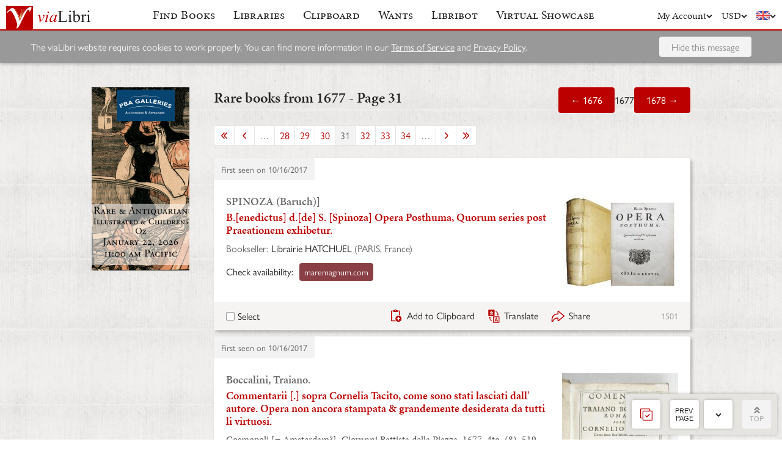

--- FILE ---
content_type: text/html; charset=UTF-8
request_url: https://www.vialibri.net/years/1677?page=31
body_size: 29144
content:
<!doctype html>
<html lang="en">
  <head>
    <meta charset="utf-8">
    <meta name="viewport" content="width=device-width, initial-scale=1, shrink-to-fit=no">
    <meta name="referrer" content="origin" /><!-- Fallback for Edge & Safari -->
    <meta name="referrer" content="origin-when-cross-origin"/>

          <title>Rare books from 1677 - Page 31 - viaLibri</title>
    
    <script type="text/javascript">
      window.addEventListener('unhandledrejection', function(event) {
        if (
          event.reason &&
          event.reason.message &&
          !!event.reason.message.match(
            new RegExp(
              [
                /**
                 * JS import failure messages
                 */
                'Failed to fetch dynamically imported module', // Chrome
                'Importing a module script failed', // Safari
                'error loading dynamically imported module', // Firefox

                /**
                 * CSS import failure messages
                 */
                'Unable to preload CSS' // Chrome + Safari + Firefox
              ].join('|')
            )
          )
        ) {
          var url = new URL(window.location.href);
          var refreshAttempt = Number(url.searchParams.get('refresh_attempt') || 0);
          if (refreshAttempt < 3) {
            url.searchParams.set('refresh_attempt', refreshAttempt + 1);
            window.location.assign(url + '');
          }
        }
      });
    </script>

    <link rel="stylesheet" href="https://use.typekit.net/uhb5ktv.css">
    <link rel="preload" as="style" href="https://cdn.vialibri.net/static/assets/index-DWiP9_4Q.css" /><link rel="stylesheet" href="https://cdn.vialibri.net/static/assets/index-DWiP9_4Q.css" />        <link rel="modulepreload" href="https://cdn.vialibri.net/static/assets/index-B5KLZOGQ.js" /><script type="module" src="https://cdn.vialibri.net/static/assets/index-B5KLZOGQ.js"></script>
    
    
    
          <script type="module">import.meta.url;import("_").catch(()=>1);(async function*(){})().next();if(location.protocol!="file:"){window.__vite_is_modern_browser=true}</script>
      <script type="module">!function(){if(window.__vite_is_modern_browser)return;console.warn("vite: loading legacy chunks, syntax error above and the same error below should be ignored");var e=document.getElementById("vite-legacy-polyfill"),n=document.createElement("script");n.src=e.src,n.onload=function(){System.import(document.getElementById('vite-legacy-entry').getAttribute('data-src'))},document.body.appendChild(n)}();</script>
    
    <link rel="preconnect" href="https://www.google-analytics.com">
    <link rel="preconnect" href="https://p.typekit.net">

    <link rel="preload" href="https://cdn.vialibri.net/img/chevron-down.svg" as="image">
    <link rel="preload" href="https://cdn.vialibri.net/img/flag-en.svg" as="image">
    <link rel="preload" href="https://cdn.vialibri.net/img/laid-paper.jpg" as="image">
    <link rel="preload" href="https://cdn.vialibri.net/img/logo-2.svg" as="image">

          <link rel="canonical" href="https://www.vialibri.net/years/1677?page=31" />
    
    <meta name="csrf-token" content="HYOWaPiStiYcjP9S7oqzhysNePde82WNTwd55URZ">

    <meta property="og:site" content="viaLibri" />
    <meta property="twitter:site" content="@vialibri" />
    <meta property="og:title" content="Rare books from 1677 - Page 31" />
    <meta property="og:url" content="https://www.vialibri.net/years/1677?page=31" />
                <meta property="og:type" content="website" />
      <meta property="og:description" content="viaLibri is the world's largest search engine for old, rare & second-hand books." />
          <meta property="og:image" content="https://cdn.vialibri.net/image-proxy?url=https%3A%2F%2Fpictures.abebooks.com%2FHATCHUEL%2F19336809777.jpg&amp;s=1.0880737a24b8ea07&amp;size=1600x1200"/>    
          <script async src="https://www.googletagmanager.com/gtag/js?id=UA-455599-1"></script>
      <script>
        window.dataLayer = window.dataLayer || [];
        function gtag(){dataLayer.push(arguments);}
        gtag('js', new Date());

        gtag('config', 'UA-455599-1', { 'anonymize_ip': true });
        gtag('config', 'G-0MKTM5Q9MX');
      </script>
    
    <meta name="google-site-verification" content="3azv9kh8yH_SstgXjQIJLzmLbSGB15CBrrBigkn6gTk" />
    <meta name="verify-v1" content="yghc3mESJ5041Y9/aJCY96zAuP9ZTMT90H62UIJ18Ac=" />

    <link rel="search" type="application/opensearchdescription+xml" title="viaLibri - Keyword" href="https://www.vialibri.net/opensearch-plugins/keyword.xml"/>
    <link rel="search" type="application/opensearchdescription+xml" title="viaLibri - Author" href="https://www.vialibri.net/opensearch-plugins/author.xml"/>
    <link rel="search" type="application/opensearchdescription+xml" title="viaLibri - Title" href="https://www.vialibri.net/opensearch-plugins/title.xml"/>

    <link rel="apple-touch-icon" sizes="180x180" href="https://cdn.vialibri.net/apple-touch-icon.png?v=2bB97gRl7w">
    <link rel="icon" type="image/png" sizes="32x32" href="https://cdn.vialibri.net/favicon-32x32.png?v=2bB97gRl7w">
    <link rel="icon" type="image/png" sizes="16x16" href="https://cdn.vialibri.net/favicon-16x16.png?v=2bB97gRl7w">
    <link rel="manifest" href="/site.webmanifest?v=2bB97gRl7w">
    <link rel="shortcut icon" href="https://cdn.vialibri.net/favicon.ico?v=2bB97gRl7w">

      <meta name="robots" content="follow">
      <link rel="prev"
          href="/years/1677?page=30">
        <link rel="next"
          href="/years/1677?page=32">
    </head>

  <body class="body--locale-en_US body--js-loading">
          <div class="react-component react-component--display-contents"
          data-component-index="1">
</div>

      <div class="page-body">
        
        <div class="column-container column-container--two-columns
   ">
                      <div class="column column--left">
                  <div class="pix-container pix-container--vertical pix-container--search-tower">
              <a class="pix pix--search-tower" href="/ads/1388/link?slot=search-tower" rel="nofollow noopener" target="_blank">
    <img
      src="https://cdn.vialibri.net/pictures/1388/image?c=57977"
              srcset="https://cdn.vialibri.net/pictures/1388/image?c=57977 1x, https://cdn.vialibri.net/pictures/1388/image?c=57977&amp;size=2x 2x"
            onerror="this.style.display='none'"
    />
  </a>
      </div>
              </div>
          
          <div class="main-content column column--center">
              <h2 class="page-title">
    <span>Rare books from 1677 - Page 31</span>
    <div class="page-title__controls">
              <a href="/years/1676" class="button">
          &larr; 1676
        </a>
            1677
              <a href="/years/1678" class="button">
          1678 &rarr;
        </a>
          </div>
  </h2>

  <div class="react-component "
          data-component-index="0">
</div>
          </div>

                  </div>
      </div>

      <div class="footer">
  <a href="/" class="footer__logo">
    <img src="https://cdn.vialibri.net/img/logo-2.svg" alt="viaLibri" />
  </a>
  <div class="footer__strapline">
    The world’s largest search engine for old, rare &amp; second-hand books.
  </div>

  <ul class="footer__menu">
    <li class="footer__menu-block">
      <h3>About viaLibri</h3>
      <ul>
        <li>
          <a href="/contact-us">Contact us</a>
        </li>
        <li>
          <a href="/harvest">List your books on viaLibri</a>
        </li>
        <li>
          <a href="/content/premium-services">Subscribing to viaLibri</a>
        </li>
        <li>
          <a href="/content/advertising-on-vialibri">Advertising with us</a>
        </li>
        <li>
          <a href="/catalogues/create">Listing your online catalogue</a>
        </li>
      </ul>
    </li>
    <li class="footer__menu-block">
      <h3>Account</h3>
      <ul>
                  <li>
            <a href="/account/login">Log in</a>
          </li>
          <li>
            <a href="/account/create">Register</a>
          </li>
          <li>
            <a href="/account/search-preferences">Search preferences</a>
          </li>
              </ul>
    </li>
    <li class="footer__menu-block">
      <h3>Searching</h3>
      <ul>
        <li>
          <a href="/?advanced-search=true">Advanced search</a>
        </li>
        <li>
          <a href="/library-search">Libraries search</a>
        </li>
        <li>
          <a href="/content/search-help">Search help</a>
        </li>
        <li>
          <a href="/content/how-libribot-works">How Libribot works</a>
        </li>
      </ul>
    </li>
    <li class="footer__menu-block">
      <h3>More</h3>
      <ul>
        <li>
          <a href="/years">570 years</a>
        </li>
        <li>
          <a href="/content/terms-of-service">Terms of service</a>
        </li>
        <li>
          <a href="/content/privacy">Privacy policy</a>
        </li>
      </ul>
    </li>

  </ul>

  <div class="footer__copyright">
    Copyright &copy; 2026 viaLibri&trade; Limited
  </div>
</div>
    
    <div id="popovers"></div>

        <script type="text/javascript">
      /** A hack for older libraries that require the global object defined by Webpack. */
      var global = global || window

      var vlConstants = {"PUBLIC_SEARCH_API_URL_ROOT":"https:\/\/search.vialibri.net\/","ENVIRONMENT":"production","RECAPTCHA_SITE_KEY":"6Lfe-6gZAAAAAPRKw_MK26XRv4tsqhpEr6JbakL0","USER_IS_LOGGED_IN":false,"SHOW_BETA_SEARCH_FEATURES":false,"SHOW_SUPERADMIN_COMPONENTS":false,"BOOKS_TABLE_IS_READ_ONLY":false,"CDN_URL_ROOT":"https:\/\/cdn.vialibri.net\/","EXHIBITORS_DASHBOARD_URL_ROOT":"https:\/\/www.vialibri.net\/exhibitors-dashboard\/","ADMIN_URL_ROOT":"https:\/\/www.vialibri.net\/admin\/"};
      var vlInitData = [{"id":"a764d74a-c380-47c8-8843-79ce2f8ff981","language":{"locale":"en_US"},"currency":{"code":"USD"},"user":null,"adminUser":null},{"currencies":[{"code":"AUD","symbol":"A$"},{"code":"CAD","symbol":"C$"},{"code":"CHF","symbol":"Fr"},{"code":"DKK","symbol":"kr"},{"code":"EUR","symbol":"\u20ac"},{"code":"GBP","symbol":"\u00a3"},{"code":"HKD","symbol":"HK$"},{"code":"JPY","symbol":"\u00a5"},{"code":"NOK","symbol":"kr"},{"code":"NZD","symbol":"NZ$"},{"code":"PLN","symbol":"z\u0142"},{"code":"SEK","symbol":"kr"},{"code":"USD","symbol":"$"},{"code":"ZAR","symbol":"R"}],"deploymentCommit":"ef79624029fdb83030ec9cc1bd650172a0295d41","logErrors":true,"sentryEnvironment":"production"},{},[{"name":"PageOfBooksFromProps","props":{"data":{"emptyMessage":"No books found.","indexOfFirstUnsortableResult":null,"displayCurrency":{"code":"USD","symbol":"$"},"selectionContext":"years|1677","itemsCanBeDeleted":false,"paginatorInfo":{"count":50,"currentPage":31,"lastPage":44,"firstItem":1501,"lastItem":1550,"hasMorePages":true,"perPage":50,"total":2183},"supportsSorting":false,"data":[{"id":718622,"idType":"archive-item","listingType":"used","bookId":718622,"author":"SPINOZA (Baruch)]","title":"B.[enedictus] d.[de] S. [Spinoza] Opera Posthuma, Quorum series post Praeationem exhibetur.","images":[{"proxiedUrl":"\/image-proxy?url=https%3A%2F%2Fpictures.abebooks.com%2FHATCHUEL%2F19336809777.jpg&s=1.0880737a24b8ea07"}],"translationUrl":"https:\/\/translate.google.com\/translate?sl=auto&tl=en&js=n&prev=_t&ie=UTF-8&layout=2&eotf=1&u=https%3A%2F%2Fwww.vialibri.net%2Ftranslate%2Farchive-item%2F718622","descriptionText":"","descriptionIsTruncated":false,"dealer":{"id":1165,"name":"Librairie HATCHUEL","location":"PARIS, France"},"startDate":null,"endDate":null,"estimate":null,"createdAt":"2017-10-16T12:21:25.000000Z","clipboardItemId":null,"links":[{"id":718622,"aggregatorName":"maremagnum.com","aggregatorId":"MM","siteId":"MM","bookIdOnSite":"libri-antichi\/148652220","dealerIdOnSite":null,"url":"\/book-links\/718622\/link?source=archive","price":null,"originalPrice":null,"inUserCurrency":null,"inOriginalCurrency":null}],"archiveUrl":"\/years\/books\/718622\/1677-spinoza-baruch-benedictus-dde-s-spinoza-opera-posthuma","isNewMatch":false,"want":null,"showcase":null},{"id":715050,"idType":"archive-item","listingType":"used","bookId":715050,"author":"Boccalini, Traiano.","title":"Commentarii [.] sopra Cornelia Tacito, come sono stati lasciati dall' autore. Opera non ancora stampata & grandemente desiderata da tutti li virtuosi.","images":[{"proxiedUrl":"\/image-proxy?url=https%3A%2F%2Fpictures.abebooks.com%2Finventory%2F348665488.jpg&s=1.870a6270980633f2"}],"translationUrl":"https:\/\/translate.google.com\/translate?sl=auto&tl=en&js=n&prev=_t&ie=UTF-8&layout=2&eotf=1&u=https%3A%2F%2Fwww.vialibri.net%2Ftranslate%2Farchive-item%2F715050","descriptionText":"Cosmopoli [= Amsterdam?], Giovanni Battista della Piazza, 1677. 4to. (8), 519, (1), 262 pp. With woodcut title vignette. Contemporary vellum with ms. title to spine. Edges sprinkled in red. Second edition (first printed in Geneva in 1669) of this posthumously published work by the versatile Roman satirist T. Boccalini (1556-1613). The Libreria Vinciana copy also contains a third part (47 pp.) apparently not bound with all copies, containing commentaries on Tacitus's Life of Agricola. The title vignette depicts \"un circo romano dove si svolgono combattimenti contro le fiere\" (Lib. Vinc.). \"Rara ediz. sconosciuta alle principali bibl. Grande ammiratore di Tacito, come molti altri al suo tempo, il Boccalini occupo gran parte della sua vita a commentarlo e prendendo occasione dalle sue sentenze pi\u00f9 notevoli giudic\u00f2 e pass\u00f2 in rassegna le azioni dei principi del suo tempo. La prima parte \u00e8 costituita dalle Osservazioni sopra i sei libri degli Annali di Tacito, la 2a parte dalle Osservazioni sopra il primo libro dell'Historia di Tacito\" (ibid.). - Title page with two small, professionally restored defects. Slightly browned due to paper; faint waterstaining. Rare. Libr. Vinciana 346. Not in Weller (Druckorte).","descriptionIsTruncated":false,"dealer":{"id":271,"name":"Antiquariat INLIBRIS Gilhofer Nfg. GmbH","location":"Austria"},"startDate":null,"endDate":null,"estimate":null,"createdAt":"2017-10-16T12:20:39.000000Z","clipboardItemId":null,"links":[{"id":715050,"aggregatorName":"maremagnum.com","aggregatorId":"MM","siteId":"MM","bookIdOnSite":"libri-antichi\/105377393","dealerIdOnSite":"160","url":"\/book-links\/715050\/link?source=archive","price":null,"originalPrice":null,"inUserCurrency":null,"inOriginalCurrency":null}],"archiveUrl":"\/years\/books\/715050\/1677-boccalini-traiano-commentarii-sopra-cornelia-tacito-come-sono","isNewMatch":false,"want":null,"showcase":null},{"id":715049,"idType":"archive-item","listingType":"used","bookId":715049,"author":"Boccalini, Traiano.","title":"Commentarii [.] sopra Cornelia Tacito, come sono stati lasciati dall' autore. Opera non ancora stampata & grandemente desiderata da tutti li virtuosi.","images":[{"proxiedUrl":"\/image-proxy?url=https%3A%2F%2Fpictures.abebooks.com%2FINLIBRIS%2F348665488.jpg&s=1.bfbd25ed5aef73d0"}],"translationUrl":"https:\/\/translate.google.com\/translate?sl=auto&tl=en&js=n&prev=_t&ie=UTF-8&layout=2&eotf=1&u=https%3A%2F%2Fwww.vialibri.net%2Ftranslate%2Farchive-item%2F715049","descriptionText":"","descriptionIsTruncated":false,"dealer":{"id":271,"name":"Antiquariat INLIBRIS Gilhofer Nfg. GmbH","location":"Vienna, A, Austria"},"startDate":null,"endDate":null,"estimate":null,"createdAt":"2017-10-16T12:20:38.000000Z","clipboardItemId":null,"links":[{"id":715049,"aggregatorName":"ZVAB","aggregatorId":"Z","siteId":"Z","bookIdOnSite":"348665488","dealerIdOnSite":null,"url":"\/book-links\/715049\/link?source=archive","price":null,"originalPrice":null,"inUserCurrency":null,"inOriginalCurrency":null}],"archiveUrl":"\/years\/books\/715049\/1677-boccalini-traiano-commentarii-sopra-cornelia-tacito-come-sono","isNewMatch":false,"want":null,"showcase":null},{"id":707000,"idType":"archive-item","listingType":"used","bookId":707000,"author":"ROSSINI, Pietro e Lodovico (CHIRURGIA - MEDICINA)","title":"Compendio di tutta la Cirurgia per Pietro e Lodovico Rossini Medici, estratto da tutti coloro, che di essa hanno scritto et dall\u0092Eccell. D. & Cavaliero M. Leonardo Fioravanti Bolognese ampliato di bellissimi discorsi: e aggiuntovi un nuovo trattato a\u0092 Professori di tal\u0092arte. Con la Tavola copiosissima delle cose pi\u00f9 notabili & con li disegni de gli instromenti, che pi\u00f9 si convengono ai Cirurgi.","images":[{"proxiedUrl":"\/image-proxy?url=https%3A%2F%2Fpictures.abebooks.com%2FPBCC7234AC%2F2038158196.jpg&s=1.020a319747090872"}],"translationUrl":"https:\/\/translate.google.com\/translate?sl=auto&tl=en&js=n&prev=_t&ie=UTF-8&layout=2&eotf=1&u=https%3A%2F%2Fwww.vialibri.net%2Ftranslate%2Farchive-item%2F707000","descriptionText":"","descriptionIsTruncated":false,"dealer":{"id":625,"name":"LIBRERIA PAOLO BONGIORNO","location":"Modena, MODEN, Italy"},"startDate":null,"endDate":null,"estimate":null,"createdAt":"2017-10-16T12:18:18.000000Z","clipboardItemId":null,"links":[{"id":707000,"aggregatorName":"maremagnum.com","aggregatorId":"MM","siteId":"MM","bookIdOnSite":"libri-antichi\/92237430","dealerIdOnSite":null,"url":"\/book-links\/707000\/link?source=archive","price":null,"originalPrice":null,"inUserCurrency":null,"inOriginalCurrency":null}],"archiveUrl":"\/years\/books\/707000\/1677-rossini-pietro-e-lodovico-chirurgia-medicina-compendio-di-tutta-la-cirurgia-per","isNewMatch":false,"want":null,"showcase":null},{"id":706308,"idType":"archive-item","listingType":"used","bookId":706308,"author":"Pacioni, Petri","title":"De Locatione et Conductione. Tractatus. In Quo non Solum Agitur..","images":[{"proxiedUrl":"\/image-proxy?url=https%3A%2F%2Fd3525k1ryd2155.cloudfront.net%2Fh%2F208%2F011%2F745011208.0.l.jpg&s=1.7d445b07bf6681ef"}],"translationUrl":"https:\/\/translate.google.com\/translate?sl=auto&tl=en&js=n&prev=_t&ie=UTF-8&layout=2&eotf=1&u=https%3A%2F%2Fwww.vialibri.net%2Ftranslate%2Farchive-item%2F706308","descriptionText":"","descriptionIsTruncated":false,"dealer":{"id":973,"name":"The Lawbook Exchange, Ltd.","location":"U.S.A."},"startDate":null,"endDate":null,"estimate":null,"createdAt":"2017-10-16T12:17:42.000000Z","clipboardItemId":null,"links":[{"id":706308,"aggregatorName":"ZVAB","aggregatorId":"Z","siteId":"Z","bookIdOnSite":"13749250274","dealerIdOnSite":null,"url":"\/book-links\/706308\/link?source=archive","price":null,"originalPrice":null,"inUserCurrency":null,"inOriginalCurrency":null}],"archiveUrl":"\/years\/books\/706308\/1677-pacioni-petri-de-locatione-et-conductione-tractatus-in","isNewMatch":false,"want":null,"showcase":null},{"id":676573,"idType":"archive-item","listingType":"used","bookId":676573,"author":"Della Porta Gio: Battista.","title":"La Magia naturale del signor Gio: Battista della Porta Napolitano.","images":[],"translationUrl":"https:\/\/translate.google.com\/translate?sl=auto&tl=en&js=n&prev=_t&ie=UTF-8&layout=2&eotf=1&u=https%3A%2F%2Fwww.vialibri.net%2Ftranslate%2Farchive-item%2F676573","descriptionText":"","descriptionIsTruncated":false,"dealer":{"id":631,"name":"Libreria e Casa Editrice Grimaldi & C.Editori srl","location":"IT"},"startDate":null,"endDate":null,"estimate":null,"createdAt":"2017-10-16T12:09:28.000000Z","clipboardItemId":null,"links":[{"id":676573,"aggregatorName":"maremagnum.com","aggregatorId":"MM","siteId":"MM","bookIdOnSite":"libri-antichi\/151795855","dealerIdOnSite":null,"url":"\/book-links\/676573\/link?source=archive","price":null,"originalPrice":null,"inUserCurrency":null,"inOriginalCurrency":null}],"archiveUrl":"\/years\/books\/676573\/1677-della-porta-gio-battista-la-magia-naturale-del-signor-gio","isNewMatch":false,"want":null,"showcase":null},{"id":662250,"idType":"archive-item","listingType":"used","bookId":662250,"author":"VIOLA ZANINI GIUSEPPE (1575-1631).","title":"Della architettura libri due ne' quali con nuoua simmetria, & facolt... si mostrano le giuste regole dei cinque ordini di detta architettura.","images":[],"translationUrl":"https:\/\/translate.google.com\/translate?sl=auto&tl=en&js=n&prev=_t&ie=UTF-8&layout=2&eotf=1&u=https%3A%2F%2Fwww.vialibri.net%2Ftranslate%2Farchive-item%2F662250","descriptionText":"Padova, per Giacomo Cadorino, 1677. In - 4\u00f8; 4 cc., 176 pp., 192 pp., 4 cc. con 94 figure incise in legno a piena pagina nel testo; legatura del tempo in tutta pergamena, titolo manoscritto al dorso, taglio marmorizzato. Bell'esemplare assolutamente genuino, solo qualche piccolo segno di tarlo restaurato al margine bianco di poche carte. Seconda edizione (prima tiratura con la data 1677), migliorata e accresciuta del capitolo sul \"modo di levare il fumo alli camini s? fatti, come da farsi di Andrea Minorelli\", con l'aggiunta di una tavola di camini. \"Questa seconda edizione \u0160 assai pi-- completa e pregiata della prima\" (Riccardi). Il trattato di architettura di Giuseppe Viola Zanini appartiene ad un genere di letteratura propriamente tecnica e con finalit... pratica che si sviluppa nel '600. A questo genere appartengono i trattati del Branca (Manuale d'architettura, Ascoli, 1629), del Barca (Avvertimenti e regole circa l'architettura civile, Milano, 1620), dell'Osio (Architettura civile, Milano 1641), del Capra (La nuova architettura familiare, Bologna, 1678). \"Zanini's treatise is distinguished by its regional focus. Aimed at a local audience, Zanini?s ideas were exemplified through buildings and works of art predominantly drawn from Padua and nearby north Italian cities. Zanini's main contribution is that he provides the first formal discussion of the principles of quadratura ceiling painting, a subject explored in great depth by other XVIIth century authors, such as Agostino Mitelli. This large work is divided into two books. The three sections of the first book deal\u2026","descriptionIsTruncated":true,"dealer":{"id":622,"name":"Mediolanum","location":"Italy"},"startDate":null,"endDate":null,"estimate":null,"createdAt":"2017-10-16T12:06:36.000000Z","clipboardItemId":null,"links":[{"id":662250,"aggregatorName":"maremagnum.com","aggregatorId":"MM","siteId":"MM","bookIdOnSite":"libri-antichi\/142465120","dealerIdOnSite":null,"url":"\/book-links\/662250\/link?source=archive","price":null,"originalPrice":null,"inUserCurrency":null,"inOriginalCurrency":null}],"archiveUrl":"\/years\/books\/662250\/1677-viola-zanini-giuseppe-1575-1631-della-architettura-libri-due-ne-quali","isNewMatch":false,"want":null,"showcase":null},{"id":653118,"idType":"archive-item","listingType":"used","bookId":653118,"author":"DESCARTES (Ren\u00e9)","title":"L'Homme et la formation du f?tus, avec les remarques de Louis de La Forge. A quoy l'on a ajout\u00e9 le Monde ou Trait\u00e9 de la Lumi\u00e8re du mesme Autheur. Seconde \u00e9dition, revue & corrig\u00e9e.","images":[{"proxiedUrl":"\/image-proxy?url=https%3A%2F%2Fpictures.abebooks.com%2FLIBAMAT%2F18273416115_2.jpg&s=1.08b61e03f822f663"}],"translationUrl":"https:\/\/translate.google.com\/translate?sl=auto&tl=en&js=n&prev=_t&ie=UTF-8&layout=2&eotf=1&u=https%3A%2F%2Fwww.vialibri.net%2Ftranslate%2Farchive-item%2F653118","descriptionText":"","descriptionIsTruncated":false,"dealer":{"id":455,"name":"Librairie de l'Amateur","location":"Strasbourg, France"},"startDate":null,"endDate":null,"estimate":null,"createdAt":"2017-10-16T12:03:09.000000Z","clipboardItemId":null,"links":[{"id":653118,"aggregatorName":"Livre-rare-book","aggregatorId":"LI","siteId":"LI","bookIdOnSite":"5472654\/201101661","dealerIdOnSite":null,"url":"\/book-links\/653118\/link?source=archive","price":null,"originalPrice":null,"inUserCurrency":null,"inOriginalCurrency":null}],"archiveUrl":"\/years\/books\/653118\/1677-descartes-rene-lhomme-et-la-formation-du-ftus","isNewMatch":false,"want":null,"showcase":null},{"id":633023,"idType":"archive-item","listingType":"used","bookId":633023,"author":"PINEL Y MONROY, Francisco","title":"Retrato del bven [buen] vassallo, copiado de la vida, y hechos de D. Andres de Cabrera, primero Marqves de Moya. Ofrecele al Excelentissimo Se\u00f1or D. Ivan Manuel Fernandez Pacheco Cabrera y Bobadilla, Marques de Villena, y Moya, Dvque de Escalona","images":[],"translationUrl":"https:\/\/translate.google.com\/translate?sl=auto&tl=en&js=n&prev=_t&ie=UTF-8&layout=2&eotf=1&u=https%3A%2F%2Fwww.vialibri.net%2Ftranslate%2Farchive-item%2F633023","descriptionText":"","descriptionIsTruncated":false,"dealer":{"id":1224,"name":"Librer\u00eda Miguel Miranda, AILA ILAB","location":"Lope de Vega n.\u00ba XIX, Madrid, M, Spain"},"startDate":null,"endDate":null,"estimate":null,"createdAt":"2017-10-16T11:57:15.000000Z","clipboardItemId":null,"links":[{"id":633023,"aggregatorName":"Books and Collectibles","aggregatorId":"BC","siteId":"BC","bookIdOnSite":"586794843","dealerIdOnSite":null,"url":"\/book-links\/633023\/link?source=archive","price":null,"originalPrice":null,"inUserCurrency":null,"inOriginalCurrency":null}],"archiveUrl":"\/years\/books\/633023\/1677-pinel-y-monroy-francisco-retrato-del-bven-buen-vassallo-copiado","isNewMatch":false,"want":null,"showcase":null},{"id":633022,"idType":"archive-item","listingType":"used","bookId":633022,"author":"PINEL Y MONROY, Francisco","title":"Retrato del bven [buen] vassallo, copiado de la vida, y hechos de D. Andres de Cabrera, primero Marqves de Moya. Ofrecele al Excelentissimo Se\u00f1or D. Ivan Manuel Fernandez Pacheco Cabrera y Bobadilla, Marques de Villena, y Moya, Dvque de Escalona","images":[{"proxiedUrl":"\/image-proxy?url=https%3A%2F%2Fpictures.abebooks.com%2FMMIRANDA%2F17000030921.jpg&s=1.30d277a3a3219f0c"}],"translationUrl":"https:\/\/translate.google.com\/translate?sl=auto&tl=en&js=n&prev=_t&ie=UTF-8&layout=2&eotf=1&u=https%3A%2F%2Fwww.vialibri.net%2Ftranslate%2Farchive-item%2F633022","descriptionText":"En Madrid: En la Imprenta Imperial por Ioseph Fernandez de Buendia, 1677.- [20 h.], 424 p., [10 h.]: Tras la portada bell\u00edsimo grabado a plena p\u00e1gina + 1 retrato a plena p\u00e1gina de Don Andr\u00e9s de Cabrera y otro a plena p\u00e1gina de Do\u00f1a Beatriz de Bobadilla + grabado a plena p\u00e1gina del escudo de armas y blasones de los Marqueses de Moya, todos ellos grabados al cobre magistralmente por Diego de Obreg\u00f3n; Gran Folio (34 cm); Magn\u00edfica impresi\u00f3n sobre excelente papel de hilo verjurado blanco, sonoro y de fuerte gramaje; Enc. en Pleno pergamino \u00e9poca con doble rueda dorada en ambas tapas y flor\u00f3n en el centro de cada una; Cortes decorados y dorados.- Magn\u00edfica obra del siglo XVII sobre la vida y hechos de este gran matrimonio, amigos y fieles vasallos de los Reyes Cat\u00f3licos. ----------AVISO CORONAVIRUS: ADEMAS DE LOS PROTOCOLOS DE SEGURIDAD LLEVADOS A CABO POR LAS EMPRESAS DE TRANSPORTE, ESTAMOS VAPORIZANDO TODOS NUESTROS LIBROS CON UNA SOLUCION DE AGUA Y LEJIA ANTES DE EMPAQUETARLOS \/ CORONAVIRUS NOTICE: IN ADDITION TO THE SAFETY PROTOCOLS CARRIED OUT BY THE TRANSPORTATION COMPANIES, WE ARE VAPORIZING ALL OUR BOOKS WITH A SOLUTION OF WATER AND BLEACH BEFORE PACKING THEM---------- Estado de conservaci\u00f3n MUY BUENO. Tiene una alteraci\u00f3n en la paginaci\u00f3n pues salta de la p\u00e1gina 168 a la 187, PERO EST\u00c1 COMPLETO, es error tipogr\u00e1fico. Tiene repetidas las p\u00e1ginas 303-304 y la siguiente 305-306. Libro en espa\u00f1ol HISTORIA DEL SIGLO DE ORO ESPA\u00d1OL [Attributes: Soft Cover]","descriptionIsTruncated":false,"dealer":{"id":1224,"name":"Librer\u00eda Miguel Miranda, AILA ILAB","location":"Spain"},"startDate":null,"endDate":null,"estimate":null,"createdAt":"2017-10-16T11:57:15.000000Z","clipboardItemId":null,"links":[{"id":633022,"aggregatorName":"AbeBooks","aggregatorId":"A","siteId":"A","bookIdOnSite":"17000030921","dealerIdOnSite":null,"url":"\/book-links\/633022\/link?source=archive","price":null,"originalPrice":null,"inUserCurrency":null,"inOriginalCurrency":null},{"id":22988722,"aggregatorName":"Biblio","aggregatorId":"BI","siteId":"BI","bookIdOnSite":"844637065","dealerIdOnSite":null,"url":"\/book-links\/22988722\/link?source=archive","price":null,"originalPrice":null,"inUserCurrency":null,"inOriginalCurrency":null}],"archiveUrl":"\/years\/books\/633022\/1677-pinel-y-monroy-francisco-retrato-del-bven-buen-vassallo-copiado","isNewMatch":false,"want":null,"showcase":null},{"id":617577,"idType":"archive-item","listingType":"used","bookId":617577,"author":"MOOLEN, Symon van de.","title":"Astronomia of hemel-loop-kunde, . . .Amsterdam, Joannes Loots, 1702. With engraved frontispiece, 13 numbered folding engraved plates and 63 pages of letterpress tables with 5 part-titles.With:(2) SLIKKER, Dirk Jacobsen. Klaar bewys over het onmogelyk der Oost en West-vinding, . . .Amsterdam, Joannes Loots for the author, 1703. With 4 folding engraved plates. Incomplete: 4 text leaves removed.(3) LUCHTENBURG, Andreas van. Mathematice, astronomice, en theologice aanmerkingen, over d'eeuwige en volmaakte tafels van de sons cirkel, . . . Delft, Henrik van Kroonevelt, 1699. With a folding letterpress table. 3 works in 1 volume. 4to. Contemporary calf, with the boards recovered in old mottled tanned sheepskin.","images":[{"proxiedUrl":"\/image-proxy?url=https%3A%2F%2Fpictures.abebooks.com%2FASHERBOOKS%2F13144668534.jpg&s=1.4f70d9d4ce1c599b"}],"translationUrl":"https:\/\/translate.google.com\/translate?sl=auto&tl=en&js=n&prev=_t&ie=UTF-8&layout=2&eotf=1&u=https%3A%2F%2Fwww.vialibri.net%2Ftranslate%2Farchive-item%2F617577","descriptionText":"","descriptionIsTruncated":false,"dealer":{"id":679,"name":"ASHER Rare Books","location":"t Goy Houten, Netherlands"},"startDate":null,"endDate":null,"estimate":null,"createdAt":"2017-10-16T11:53:53.000000Z","clipboardItemId":null,"links":[{"id":617577,"aggregatorName":"AbeBooks","aggregatorId":"A","siteId":"A","bookIdOnSite":"13144668534","dealerIdOnSite":null,"url":"\/book-links\/617577\/link?source=archive","price":null,"originalPrice":null,"inUserCurrency":null,"inOriginalCurrency":null}],"archiveUrl":"\/years\/books\/617577\/1677-moolen-symon-van-de-astronomia-of-hemel-loop-kunde-amsterdam","isNewMatch":false,"want":null,"showcase":null},{"id":609118,"idType":"archive-item","listingType":"used","bookId":609118,"author":"DESCARTES (Ren\u00e9)","title":"L'Homme et la formation du foetus, Avec des remarques de Louis de La Forge. A quoy l'on a ajout\u00e9 le Monde ou Trait\u00e9 de la Lumi\u00e8re du mesme Autheur","images":[{"proxiedUrl":"\/image-proxy?url=https%3A%2F%2Fpictures.abebooks.com%2FALAINBRIEUX%2F854013216.jpg&s=1.3b9032df3cdb0316"}],"translationUrl":"https:\/\/translate.google.com\/translate?sl=auto&tl=en&js=n&prev=_t&ie=UTF-8&layout=2&eotf=1&u=https%3A%2F%2Fwww.vialibri.net%2Ftranslate%2Farchive-item%2F609118","descriptionText":"","descriptionIsTruncated":false,"dealer":{"id":360,"name":"Librairie Alain Brieux","location":"paris, France"},"startDate":null,"endDate":null,"estimate":null,"createdAt":"2017-10-16T11:50:50.000000Z","clipboardItemId":null,"links":[{"id":609118,"aggregatorName":"AbeBooks","aggregatorId":"A","siteId":"A","bookIdOnSite":"854013216","dealerIdOnSite":null,"url":"\/book-links\/609118\/link?source=archive","price":null,"originalPrice":null,"inUserCurrency":null,"inOriginalCurrency":null}],"archiveUrl":"\/years\/books\/609118\/1677-descartes-rene-lhomme-et-la-formation-du-foetus","isNewMatch":false,"want":null,"showcase":null},{"id":568300,"idType":"archive-item","listingType":"used","bookId":568300,"author":"Moscherosch, Johann Michael:","title":"Wunderliche und warhafftige Gesichte Philanders von Sittewald, das ist Straff-Schrifften Han\u00df-Michael Moscherosch von Wilst\u00e4dt. In welchen Aller Weltwesen, Aller M\u00e4nschen H\u00e4ndel, mit ihren Nat\u00fcrlichen Farben der Eitelkeit, Gewalts, Heucheley, Thorheit bekleidet, offentlich auff die Schau gef\u00e4hret, als in einem Spiegel dargestellet und gesehen werden. Jetzo wider von neuem auffgelegt, vermehret, gebessert, mit Bildnussen gezieret, und M\u00e4nniglichen unvergreifflich zu lesen in Truck gegeben.","images":[{"proxiedUrl":"\/image-proxy?url=https%3A%2F%2Fpictures.abebooks.com%2FUWEBOOKS%2F22406170010.jpg&s=1.62bbe75a546134ac"}],"translationUrl":"https:\/\/translate.google.com\/translate?sl=auto&tl=en&js=n&prev=_t&ie=UTF-8&layout=2&eotf=1&u=https%3A%2F%2Fwww.vialibri.net%2Ftranslate%2Farchive-item%2F568300","descriptionText":"","descriptionIsTruncated":false,"dealer":{"id":1089,"name":"Antiquariat Uwe Turszynski","location":"M\u00fcnchen, Germany"},"startDate":null,"endDate":null,"estimate":null,"createdAt":"2017-10-16T11:39:41.000000Z","clipboardItemId":null,"links":[{"id":568300,"aggregatorName":"maremagnum.com","aggregatorId":"MM","siteId":"MM","bookIdOnSite":"libri-antichi\/151325189","dealerIdOnSite":null,"url":"\/book-links\/568300\/link?source=archive","price":null,"originalPrice":null,"inUserCurrency":null,"inOriginalCurrency":null}],"archiveUrl":"\/years\/books\/568300\/1677-moscherosch-johann-michael-wunderliche-und-warhafftige-gesichte-philanders-von","isNewMatch":false,"want":null,"showcase":null},{"id":543768,"idType":"archive-item","listingType":"used","bookId":543768,"author":"Gage, Thomas","title":"A New Survey of the West - Indies: or, the English American his Travel by Sea and Land: containing a Journal of Three thousand and Three hundred Miles within the main Land of America .","images":[],"translationUrl":"https:\/\/translate.google.com\/translate?sl=auto&tl=en&js=n&prev=_t&ie=UTF-8&layout=2&eotf=1&u=https%3A%2F%2Fwww.vialibri.net%2Ftranslate%2Farchive-item%2F543768","descriptionText":"","descriptionIsTruncated":false,"dealer":{"id":850,"name":"PLAZA BOOKS ABAA","location":"Port Townsend, WA, U.S.A."},"startDate":null,"endDate":null,"estimate":null,"createdAt":"2017-10-16T11:34:36.000000Z","clipboardItemId":null,"links":[{"id":543768,"aggregatorName":"AbeBooks","aggregatorId":"A","siteId":"A","bookIdOnSite":"359465114","dealerIdOnSite":null,"url":"\/book-links\/543768\/link?source=archive","price":null,"originalPrice":null,"inUserCurrency":null,"inOriginalCurrency":null}],"archiveUrl":"\/years\/books\/543768\/1677-gage-thomas-a-new-survey-of-the-west","isNewMatch":false,"want":null,"showcase":null},{"id":531012,"idType":"archive-item","listingType":"used","bookId":531012,"author":"OISEL JACOB.","title":"Thesaurus selectorum numismatum antiquorum. Quo, Praeter Imagines et Seriem Imperatorum Romanorum \u00e0 C. Jul. Caesare ad Constantinum Magnum usque, Quicquid fere Monumentorum ex Romana Antiquitate in Nummis Veteribus restat, reconditum est. Cum singulorum succincta Descriptione & accurata Enarratione, Auctore Jac. Oiselio, JC.","images":[{"proxiedUrl":"\/image-proxy?url=http%3A%2F%2Fwww.maremagnum.com%2Fuploads%2Fitem_image%2Fimage%2F108%2Fthesaurus-selectorum-numismatum-antiquorum-praeter-c34c973c-7b6f-45ad-9e53-6d0df22634fc.jpeg&s=1.1447944359b45814"}],"translationUrl":"https:\/\/translate.google.com\/translate?sl=auto&tl=en&js=n&prev=_t&ie=UTF-8&layout=2&eotf=1&u=https%3A%2F%2Fwww.vialibri.net%2Ftranslate%2Farchive-item%2F531012","descriptionText":"Officina Henr. et Theodori Boom, 1677. Cm. 23, pp. (16) 570 (22). Con bell'antiporta allegorica, vignetta al frontespizio e 118 tavole f.t. prevalentemente raffiguranti monete. Alcuni errori di numerazione, ma esemplare completo. Legatura coeva in piena pelle. Mancanze al dorso, qualche segno d'uso alle prime carte ed un lieve alone alle tavole. Complessivamente esemplare genuino ed in discreto stato di conservazione.","descriptionIsTruncated":false,"dealer":{"id":1275,"name":"Studio Benacense","location":"Italy"},"startDate":null,"endDate":null,"estimate":null,"createdAt":"2017-10-16T11:32:07.000000Z","clipboardItemId":null,"links":[{"id":531012,"aggregatorName":"maremagnum.com","aggregatorId":"MM","siteId":"MM","bookIdOnSite":"libri-antichi\/144062388","dealerIdOnSite":"108","url":"\/book-links\/531012\/link?source=archive","price":null,"originalPrice":null,"inUserCurrency":null,"inOriginalCurrency":null}],"archiveUrl":"\/years\/books\/531012\/1677-oisel-jacob-thesaurus-selectorum-numismatum-antiquorum-quo-praeter","isNewMatch":false,"want":null,"showcase":null},{"id":498564,"idType":"archive-item","listingType":"used","bookId":498564,"author":"VIOLA ZANINI Giuseppe.","title":"DELL'ARCHITETTURA di. Padovano, Pittore & Architetto Libri due. Ne' quali con nuova Simmetria & Facolt\u00e0 si mostrano le giuste regole de i cinque ordini di detta Architettura, & observationi de' pi\u00f9 eccellenti Architetti. Et prima di quelle materie che sono appartenenti \u00e0 fabricare, come pietre, legnami, metalli. Aggiuntovi di nuovo il modo di levar il Fumo alli Camini s\u00ec fatti come da farsi da Andrea Minorelli Perito Pubblico della Mag. Citt\u00e0 di Padova.","images":[],"translationUrl":"https:\/\/translate.google.com\/translate?sl=auto&tl=en&js=n&prev=_t&ie=UTF-8&layout=2&eotf=1&u=https%3A%2F%2Fwww.vialibri.net%2Ftranslate%2Farchive-item%2F498564","descriptionText":"","descriptionIsTruncated":false,"dealer":{"id":619,"name":"SCRIPTORIUM Studio Bibliografico","location":"Mantova, MN, Italy"},"startDate":null,"endDate":null,"estimate":null,"createdAt":"2017-10-16T11:12:34.000000Z","clipboardItemId":null,"links":[{"id":498564,"aggregatorName":"AbeBooks","aggregatorId":"A","siteId":"A","bookIdOnSite":"2589630016","dealerIdOnSite":null,"url":"\/book-links\/498564\/link?source=archive","price":null,"originalPrice":null,"inUserCurrency":null,"inOriginalCurrency":null}],"archiveUrl":"\/years\/books\/498564\/1677-viola-zanini-giuseppe-dellarchitettura-di-padovano-pittore-architetto-libri","isNewMatch":false,"want":null,"showcase":null},{"id":470911,"idType":"archive-item","listingType":"used","bookId":470911,"author":"OUGHTRED, William.","title":"[Sammelband of three works, two in Latin and one in English.] I. Clavis mathematica denuo limata... Editio tertia auctior & emendatior. [Bound as issued with:] Elementi decimi Euclidis declaratio: de solidis regularibus tractatus. [And with:] Theorematum in libris Archimedis de sphaera & cylindro declaratio. [And with:] Horologiorum sciotericorum in plano: geometric\u00e8 sol\u00f9m, Sine calculo trigonometrico delineandorum, modus facillimus. Oxford: L. Lichfield, sold by T. Robinson, 1652. II. Opuscula mathematica. Oxford: Sheldonian Theatre, 1677. III. The circles of proportion and the horizontal instrument &c....; translated into English and set forth for the publique benefit by W[illiam] F[orster]; and now by the authors consent, revised ... by A[rthur] H[aughton]. Oxford: W. Hall for R. Davis, 1660.","images":[{"proxiedUrl":"\/image-proxy?url=https%3A%2F%2Fwww.sophiararebooks.com%2Fpictures%2F3491.jpg&s=1.62b737d0511b7426"}],"translationUrl":"https:\/\/translate.google.com\/translate?sl=auto&tl=en&js=n&prev=_t&ie=UTF-8&layout=2&eotf=1&u=https%3A%2F%2Fwww.vialibri.net%2Ftranslate%2Farchive-item%2F470911","descriptionText":"1652; 1677; 1660. A remarkable sammelband containing the bulk of Oughtred's published works, with the exception of his Mathematical recreations. Oughtred (1574-1660) was one of the most important and influential mathematicians of the first half of the seventeenth century and was much admired by Newton, who described him as \"a man whose judgment (if any man's) may be safely relied upon\" (Correspondence III, 364). Oughtred \"exercised a formative influence on a host of young men with a mathematical bent, alike at the university level and at the instrument maker's bench\" (Taylor, Practitioners, p. 192). One of Oughtred's pupils, William Forster, visited him at his rectory at Albury, Surrey in 1630, and persuaded him to let him translate and publish his Latin treatises.\u000b\u000bAd I. Third and best edition of Oughtred's most important work, edited by John Wallis, with three further treatises published here for the first time (or the first time in Latin for the last). Clavis mathematicae (The key of the mathematics now forged and filed in the English edition, 1647) was first published as Arithmeticae in numeris in 1631 and contained all that was then known in arithmetic and algebra. Both popular and hugely influential, both in England and on the Continent, the Clavis was translated into English in 1647 by Robert Wood and as late as 1694 a new translation by Halley was published.  It was here that Oughtred introduced the signs x for multiplication and :: for proportion, along with many other signs and abbreviations which have not been adopted, though in a number of cases his lead has\u2026","descriptionIsTruncated":true,"dealer":{"id":1345,"name":"SOPHIA RARE BOOKS","location":"Denmark"},"startDate":null,"endDate":null,"estimate":null,"createdAt":"2017-10-16T07:32:30.000000Z","clipboardItemId":null,"links":[{"id":470911,"aggregatorName":"Direct From Seller","aggregatorId":"DD","siteId":"hv1354c5688ed06420","bookIdOnSite":"3491","dealerIdOnSite":null,"url":"\/book-links\/470911\/link?source=archive","price":null,"originalPrice":null,"inUserCurrency":null,"inOriginalCurrency":null}],"archiveUrl":"\/years\/books\/470911\/1677-oughtred-william-sammelband-of-three-works-two-in","isNewMatch":false,"want":null,"showcase":null},{"id":27029549,"idType":"archive-item","listingType":"used","bookId":27029549,"author":"TOKAJ","title":"TOKAJ. \"Prospect der Statt Tockay sampt dem weingeb\u00fcrge\". Gesamtansicht \u00fcber die Theiss, dar\u00fcber Befestigungsplan und Profil.","images":[{"proxiedUrl":"\/image-proxy?url=https%3A%2F%2Fpictures.abebooks.com%2FBIERL%2F15108958478.jpg&s=1.8706780957d4e7c2"}],"translationUrl":"https:\/\/translate.google.com\/translate?sl=auto&tl=en&js=n&prev=_t&ie=UTF-8&layout=2&eotf=1&u=https%3A%2F%2Fwww.vialibri.net%2Ftranslate%2Farchive-item%2F27029549","descriptionText":"Kupferstich von Merian aus \"Theatrum Europaeum\", 1677, 21,5 x 34,5 cm (Fauser 14021).","descriptionIsTruncated":false,"dealer":{"id":6060,"name":"Peter Bierl Buch- & Kunstantiquariat","location":"Eurasburg, Germany"},"startDate":null,"endDate":null,"estimate":null,"createdAt":"2017-10-14T19:15:34.000000Z","clipboardItemId":null,"links":[{"id":30482898,"aggregatorName":"ZVAB","aggregatorId":"Z","siteId":"Z","bookIdOnSite":"15108958478","dealerIdOnSite":null,"url":"\/book-links\/30482898\/link?source=archive","price":null,"originalPrice":null,"inUserCurrency":null,"inOriginalCurrency":null},{"id":68537882,"aggregatorName":"AbeBooks","aggregatorId":"A","siteId":"A","bookIdOnSite":"15108958478","dealerIdOnSite":null,"url":"\/book-links\/68537882\/link?source=archive","price":null,"originalPrice":null,"inUserCurrency":null,"inOriginalCurrency":null},{"id":68537883,"aggregatorName":"booklooker.de","aggregatorId":"BK","siteId":"BK","bookIdOnSite":"A021wLw001ZZX","dealerIdOnSite":null,"url":"\/book-links\/68537883\/link?source=archive","price":null,"originalPrice":null,"inUserCurrency":null,"inOriginalCurrency":null}],"archiveUrl":"\/years\/books\/27029549\/1677-tokaj-tokaj-prospect-der-statt-tockay-sampt","isNewMatch":false,"want":null,"showcase":null},{"id":98303644,"idType":"archive-item","listingType":"used","bookId":98303644,"author":"Du Val, Pierre","title":"Carte du Voyage de Pirard, aux Indes Orientales, les Ann\u00e9es 1601 et les suivantes, [insets:}Maldives- South India including Coromandel","images":[{"proxiedUrl":"\/image-proxy?url=https%3A%2F%2Fpictures.abebooks.com%2FGOPBOOKS%2F1094360253.jpg&s=1.7eb51004d56bec11"}],"translationUrl":"https:\/\/translate.google.com\/translate?sl=auto&tl=en&js=n&prev=_t&ie=UTF-8&layout=2&eotf=1&u=https%3A%2F%2Fwww.vialibri.net%2Ftranslate%2Farchive-item%2F98303644","descriptionText":"published by \"Pierre Du-Val Geographe du Roy \u00e0 Paris Chez l'Auteur, Avec Privilege de sa Maiest\u00e9.\" 1677. - 15 x 23.5 cm, hand-coloured copper engraving. Map showing the track of Pirard's voyage from and back to France to Southeast Asia. Duval, Pierre (1619-1683). Cartographer and Pyrard, Fran\u00e7ois (1570-1621) -- Voyager","descriptionIsTruncated":false,"dealer":{"id":null,"name":"Gallery of Prints","location":null},"startDate":null,"endDate":null,"estimate":null,"createdAt":"2017-10-11T12:03:56.000000Z","clipboardItemId":null,"links":[{"id":120479598,"aggregatorName":"AbeBooks","aggregatorId":"A","siteId":"A","bookIdOnSite":"1094360253","dealerIdOnSite":null,"url":"\/book-links\/120479598\/link?source=archive","price":null,"originalPrice":null,"inUserCurrency":null,"inOriginalCurrency":null}],"archiveUrl":"\/years\/books\/98303644\/1677-du-val-pierre-carte-du-voyage-de-pirard-aux","isNewMatch":false,"want":null,"showcase":null},{"id":447752,"idType":"archive-item","listingType":"used","bookId":447752,"author":"SPINOZA (Baruch)]","title":"B.[enedictus] d.[de] S. [Spinoza] Opera Posthuma, Quorum series post Praeationem exhibetur.","images":[{"proxiedUrl":"\/image-proxy?url=https%3A%2F%2Fpictures.abebooks.com%2FHATCHUEL%2F19336809777.jpg&s=1.0880737a24b8ea07"}],"translationUrl":"https:\/\/translate.google.com\/translate?sl=auto&tl=en&js=n&prev=_t&ie=UTF-8&layout=2&eotf=1&u=https%3A%2F%2Fwww.vialibri.net%2Ftranslate%2Farchive-item%2F447752","descriptionText":"","descriptionIsTruncated":false,"dealer":{"id":1165,"name":"Librairie HATCHUEL","location":"PARIS, France"},"startDate":null,"endDate":null,"estimate":null,"createdAt":"2017-10-11T07:59:02.000000Z","clipboardItemId":null,"links":[{"id":447752,"aggregatorName":"ZVAB","aggregatorId":"Z","siteId":"Z","bookIdOnSite":"19336809777","dealerIdOnSite":null,"url":"\/book-links\/447752\/link?source=archive","price":null,"originalPrice":null,"inUserCurrency":null,"inOriginalCurrency":null}],"archiveUrl":"\/years\/books\/447752\/1677-spinoza-baruch-benedictus-dde-s-spinoza-opera-posthuma","isNewMatch":false,"want":null,"showcase":null},{"id":443587,"idType":"archive-item","listingType":"used","bookId":443587,"author":"Schenk, Pieter","title":"Vechtstreek antieke kaart - Petrus Schenk.","images":[{"proxiedUrl":"\/image-proxy?url=http%3A%2F%2Fwww.inter-antiquariaat.nl%2Fwp-content%2Fuploads%2F2014%2F06%2FVechtLoosdrechtSchenkca.1720.jpg&s=1.d2460da721232f5b"}],"translationUrl":"https:\/\/translate.google.com\/translate?sl=auto&tl=en&js=n&prev=_t&ie=UTF-8&layout=2&eotf=1&u=https%3A%2F%2Fwww.vialibri.net%2Ftranslate%2Farchive-item%2F443587","descriptionText":"","descriptionIsTruncated":false,"dealer":{"id":2142,"name":"Inter-Antiquariaat MEFFERDT & DE JONGE","location":"Netherlands"},"startDate":null,"endDate":null,"estimate":null,"createdAt":"2017-10-10T19:48:00.000000Z","clipboardItemId":null,"links":[{"id":443587,"aggregatorName":"NVvA","aggregatorId":"NV","siteId":"NV","bookIdOnSite":"8363036","dealerIdOnSite":null,"url":"\/book-links\/443587\/link?source=archive","price":null,"originalPrice":null,"inUserCurrency":null,"inOriginalCurrency":null}],"archiveUrl":"\/years\/books\/443587\/1677-schenk-pieter-vechtstreek-antieke-kaart-petrus-schenk","isNewMatch":false,"want":null,"showcase":null},{"id":440883,"idType":"archive-item","listingType":"used","bookId":440883,"author":"Boussingault, [Adam]","title":"La guide universelle de tous les Pays-Bas ou les dix-sept provinces... 4de druk. Parijs: veuve F. Clousier, 1682.","images":[],"translationUrl":"https:\/\/translate.google.com\/translate?sl=auto&tl=en&js=n&prev=_t&ie=UTF-8&layout=2&eotf=1&u=https%3A%2F%2Fwww.vialibri.net%2Ftranslate%2Farchive-item%2F440883","descriptionText":"","descriptionIsTruncated":false,"dealer":{"id":677,"name":"Antiquariaat A.G. VAN DER STEUR","location":"Netherlands"},"startDate":null,"endDate":null,"estimate":null,"createdAt":"2017-10-10T13:12:05.000000Z","clipboardItemId":null,"links":[{"id":440883,"aggregatorName":"NVvA","aggregatorId":"NV","siteId":"NV","bookIdOnSite":"7999551","dealerIdOnSite":null,"url":"\/book-links\/440883\/link?source=archive","price":null,"originalPrice":null,"inUserCurrency":null,"inOriginalCurrency":null}],"archiveUrl":"\/years\/books\/440883\/1677-boussingault-adam-la-guide-universelle-de-tous-les","isNewMatch":false,"want":null,"showcase":null},{"id":440417,"idType":"archive-item","listingType":"used","bookId":440417,"author":"Boyle, Roger, Earl of Orrey","title":"A Treatise of the Art of War. Dedicated to the King\u0092s Most Excellent Majesty","images":[],"translationUrl":"https:\/\/translate.google.com\/translate?sl=auto&tl=en&js=n&prev=_t&ie=UTF-8&layout=2&eotf=1&u=https%3A%2F%2Fwww.vialibri.net%2Ftranslate%2Farchive-item%2F440417","descriptionText":"In the Savoy, by T.N. for Henry Herringham, London, 1677. Folio. L.P. p.p. 206. Fine contemporary calf. Fine frontis equestrian portrait of Charles ii plus 6 double page plates. Armorial B.P.Roger Boyle, Lord Broghill, Earl of Orrery (1621-1679), son of Richard Boyle, Earl of Cork, elder brother of Robert the scientist, was born at Lismore, Co. Waterford. He was deputy in Inchiquin\u0092s Munster Command during theConfederate War and was bitterly opposed to the cessation of arms. After The execution of Charles 1, Boyle retired to his Somerset estate and was about to leave for the Continent to plot for the restoration of the Stuarts, when he was summoned by Cromwell who offered him the choice of imprisonment in the Tower or service under the Commonwealth. He accepted the latter and set off for Ireland, and late in 1649, he met Cromwell near Waterford, with 1,500 men whomhe had raised. He assisted at the Sieges of Clonmel and Limerick, destroyed Lord Muskerry\u0092s royalist-confederate force at Macroom and executed the CatholicBishop, Boethius MacEgan. Afterwards in England he continued to be one of Cromwell\u0092s most trusted friends and advisers. Not satisfied however with Cromwell\u0092s successor he returned to Ireland and with Coote seized Youghal, Clonmel, Carlow, Limerick, Drogheda, Galway and Athlone for the King, and helped to end the rule of the Cromwellians there. After the restoration he was made Earl of Orrery, Lord Justice, and President of Munster, and in the latter capacity, he successfully defeated the attempt by Duke of Beaufort, Admiral of France, to land at Kinsale. In\u2026","descriptionIsTruncated":true,"dealer":{"id":6051,"name":"Healy Rare Books","location":"Galway, Ireland"},"startDate":null,"endDate":null,"estimate":null,"createdAt":"2017-10-10T09:46:47.000000Z","clipboardItemId":null,"links":[{"id":440417,"aggregatorName":"AbeBooks","aggregatorId":"A","siteId":"A","bookIdOnSite":"17528734074","dealerIdOnSite":null,"url":"\/book-links\/440417\/link?source=archive","price":null,"originalPrice":null,"inUserCurrency":null,"inOriginalCurrency":null}],"archiveUrl":"\/years\/books\/440417\/1677-boyle-roger-earl-of-orrey-a-treatise-of-the-art-of","isNewMatch":false,"want":null,"showcase":null},{"id":435904,"idType":"archive-item","listingType":"used","bookId":435904,"author":"WEBSTER, John","title":"THE DISPLAYING OF SUPPOSED WITCHCRAFT. Wherein is affirmed that there are many sorts of Deceivers and Impostors and Divers persons under a passive delusion of melancholy and fancy. But that there is a Corporeal League made betwixt the Devil and the Witch, or that he sucks on the Witches Body, has Carnal copulation, or that witches are turned into cats, dogs, arise tempests, or the like, is utterly denied and disproved. Wherein is also handled the existence of Angels and Spirits, the truth of Apparitions, the nature of astral and sydereal spirits, the force of charms, and philters; and other abstruse matters.","images":[],"translationUrl":"https:\/\/translate.google.com\/translate?sl=auto&tl=en&js=n&prev=_t&ie=UTF-8&layout=2&eotf=1&u=https%3A%2F%2Fwww.vialibri.net%2Ftranslate%2Farchive-item%2F435904","descriptionText":"","descriptionIsTruncated":false,"dealer":{"id":938,"name":"Second Life Books, Inc.","location":"Lanesborough, MA, U.S.A."},"startDate":null,"endDate":null,"estimate":null,"createdAt":"2017-10-08T04:41:26.000000Z","clipboardItemId":null,"links":[{"id":435904,"aggregatorName":"Biblio","aggregatorId":"BI","siteId":"BI","bookIdOnSite":"241435442","dealerIdOnSite":null,"url":"\/book-links\/435904\/link?source=archive","price":null,"originalPrice":null,"inUserCurrency":null,"inOriginalCurrency":null}],"archiveUrl":"\/years\/books\/435904\/1677-webster-john-the-displaying-of-supposed-witchcraft-wherein","isNewMatch":false,"want":null,"showcase":null},{"id":430697,"idType":"archive-item","listingType":"used","bookId":430697,"author":"Schwidtlig, George.","title":"Kurtze und zwar einf\u00e4ltige Anleit- und Beschreibung [von] Sonnen-Uhren Auf die leichteste Art zu machen und aufzureissen. Deren Liebhabern und Unwissenden zu Gefallen aufgesetzet. Gedruckt in der Kaiser- und K\u00f6niglichen Stadt Brieg.","images":[],"translationUrl":"https:\/\/translate.google.com\/translate?sl=auto&tl=en&js=n&prev=_t&ie=UTF-8&layout=2&eotf=1&u=https%3A%2F%2Fwww.vialibri.net%2Ftranslate%2Farchive-item%2F430697","descriptionText":"","descriptionIsTruncated":false,"dealer":{"id":691,"name":"Antiquariaat Theo de Boer","location":"Netherlands"},"startDate":null,"endDate":null,"estimate":null,"createdAt":"2017-10-07T03:03:03.000000Z","clipboardItemId":null,"links":[{"id":430697,"aggregatorName":"NVvA","aggregatorId":"NV","siteId":"NV","bookIdOnSite":"7931238","dealerIdOnSite":null,"url":"\/book-links\/430697\/link?source=archive","price":null,"originalPrice":null,"inUserCurrency":null,"inOriginalCurrency":null}],"archiveUrl":"\/years\/books\/430697\/1677-schwidtlig-george-kurtze-und-zwar-einfaltige-anleit-und","isNewMatch":false,"want":null,"showcase":null},{"id":429192,"idType":"archive-item","listingType":"used","bookId":429192,"author":"Gualdo Priorato, Galeazzo.","title":"Lettera [.] all' [.] Cardinale Barberino [.] con la quale da ragguaglio [.] di quanto \u00e8 passato negli augustissimi terzi sposali di sua maesta cesarea [.].","images":[{"proxiedUrl":"\/image-proxy?url=https%3A%2F%2Fpictures.abebooks.com%2FINLIBRIS%2F15401160452.jpg&s=1.8ab7e1efd3d2052c"}],"translationUrl":"https:\/\/translate.google.com\/translate?sl=auto&tl=en&js=n&prev=_t&ie=UTF-8&layout=2&eotf=1&u=https%3A%2F%2Fwww.vialibri.net%2Ftranslate%2Farchive-item%2F429192","descriptionText":"","descriptionIsTruncated":false,"dealer":{"id":271,"name":"Antiquariat INLIBRIS Gilhofer Nfg. GmbH","location":"Vienna, A, Austria"},"startDate":null,"endDate":null,"estimate":null,"createdAt":"2017-10-06T20:30:33.000000Z","clipboardItemId":null,"links":[{"id":429192,"aggregatorName":"ZVAB","aggregatorId":"Z","siteId":"Z","bookIdOnSite":"15401160452","dealerIdOnSite":null,"url":"\/book-links\/429192\/link?source=archive","price":null,"originalPrice":null,"inUserCurrency":null,"inOriginalCurrency":null}],"archiveUrl":"\/years\/books\/429192\/1677-gualdo-priorato-galeazzo-lettera-all-cardinale-barberino-con-la","isNewMatch":false,"want":null,"showcase":null},{"id":835904,"idType":"archive-item","listingType":"used","bookId":835904,"author":"DELLA PORTA, Gio. Battista","title":"Della Chirofisonomia ovvero di quella parte della Humana Fisionomia, che si appartiene alla Mano. Libri due del Signor Gio. Battista della Porta napolitano tradotti da un manoscritto latino dal Signor Pompeo Sarnelli Dottore dell'una e l'altra legge.","images":[{"proxiedUrl":"\/image-proxy?url=https%3A%2F%2Fpictures.abebooks.com%2FPBCC7234AC%2F1097323164.jpg&s=1.63bba09d543d3b2d"}],"translationUrl":"https:\/\/translate.google.com\/translate?sl=auto&tl=en&js=n&prev=_t&ie=UTF-8&layout=2&eotf=1&u=https%3A%2F%2Fwww.vialibri.net%2Ftranslate%2Farchive-item%2F835904","descriptionText":"","descriptionIsTruncated":false,"dealer":{"id":625,"name":"LIBRERIA PAOLO BONGIORNO","location":"Modena, MODEN, Italy"},"startDate":null,"endDate":null,"estimate":null,"createdAt":"2017-10-06T19:38:19.000000Z","clipboardItemId":null,"links":[{"id":835904,"aggregatorName":"AbeBooks","aggregatorId":"A","siteId":"A","bookIdOnSite":"1097323164","dealerIdOnSite":null,"url":"\/book-links\/835904\/link?source=archive","price":null,"originalPrice":null,"inUserCurrency":null,"inOriginalCurrency":null}],"archiveUrl":"\/years\/books\/835904\/1677-della-porta-gio-battista-della-chirofisonomia-ovvero-di-quella-parte","isNewMatch":false,"want":null,"showcase":null},{"id":676243,"idType":"archive-item","listingType":"used","bookId":676243,"author":"DELLA PORTA, Gio. Battista","title":"Della Chirofisonomia ovvero di quella parte della Humana Fisionomia, che si appartiene alla Mano. Libri due del Signor Gio. Battista della Porta napolitano tradotti da un manoscritto latino dal Signor Pompeo Sarnelli Dottore dell'una e l'altra legge.","images":[{"proxiedUrl":"\/image-proxy?url=https%3A%2F%2Fpictures.abebooks.com%2FPBCC7234AC%2F1097323164.jpg&s=1.63bba09d543d3b2d"}],"translationUrl":"https:\/\/translate.google.com\/translate?sl=auto&tl=en&js=n&prev=_t&ie=UTF-8&layout=2&eotf=1&u=https%3A%2F%2Fwww.vialibri.net%2Ftranslate%2Farchive-item%2F676243","descriptionText":"","descriptionIsTruncated":false,"dealer":{"id":625,"name":"LIBRERIA PAOLO BONGIORNO","location":"Modena, MODEN, Italy"},"startDate":null,"endDate":null,"estimate":null,"createdAt":"2017-10-06T19:38:19.000000Z","clipboardItemId":null,"links":[{"id":676243,"aggregatorName":"AbeBooks","aggregatorId":"A","siteId":"A","bookIdOnSite":"1097323164","dealerIdOnSite":null,"url":"\/book-links\/676243\/link?source=archive","price":null,"originalPrice":null,"inUserCurrency":null,"inOriginalCurrency":null}],"archiveUrl":"\/years\/books\/676243\/1677-della-porta-gio-battista-della-chirofisonomia-ovvero-di-quella-parte","isNewMatch":false,"want":null,"showcase":null},{"id":11533919,"idType":"archive-item","listingType":"used","bookId":11533919,"author":"Edmunds, Clement","title":"The Commentaries of C. Julius Caesar, of his Wars in Gallia; Observations Upon Caesar's Commentaries, of the Civil Wars Betwixt Him and Pompey; A continuation of the Wars in Gallia Together with the Manner of our Modern Training, or Tactick Practice.","images":[{"proxiedUrl":"\/image-proxy?url=https%3A%2F%2Fpictures.abebooks.com%2FBROADFORDBOOKS%2F22571968319.jpg&s=1.6a7fefa3241ef943"}],"translationUrl":"https:\/\/translate.google.com\/translate?sl=auto&tl=en&js=n&prev=_t&ie=UTF-8&layout=2&eotf=1&u=https%3A%2F%2Fwww.vialibri.net%2Ftranslate%2Farchive-item%2F11533919","descriptionText":"Tho. Newcomb for Jonathan Edwin, London, 1677. Small folio, without the front end paper but complete with 322pp text and the 12 plates and the frontis. Contemporary calf boards, which are crudely strengthened, but when rebound the holes would be unnoticeable. Browning to the edges of the text, with the first few leaves loose with rubbing to the edges. Overall a good copy, a worthy candidate for a rebind. [Attributes: Hard Cover]","descriptionIsTruncated":false,"dealer":{"id":5756,"name":"Blackrock Rare Books","location":"Co. Dublin, Ireland"},"startDate":null,"endDate":null,"estimate":null,"createdAt":"2017-10-06T09:56:49.000000Z","clipboardItemId":null,"links":[{"id":11541768,"aggregatorName":"AbeBooks","aggregatorId":"A","siteId":"A","bookIdOnSite":"22571968319","dealerIdOnSite":null,"url":"\/book-links\/11541768\/link?source=archive","price":null,"originalPrice":null,"inUserCurrency":null,"inOriginalCurrency":null}],"archiveUrl":"\/years\/books\/11533919\/1677-edmunds-clement-the-commentaries-of-c-julius-caesar","isNewMatch":false,"want":null,"showcase":null},{"id":416979,"idType":"archive-item","listingType":"used","bookId":416979,"author":"SPINOZA, B. DE).","title":"Opera Posthuma. Quorum series post Praefationem exhibitur.","images":[],"translationUrl":"https:\/\/translate.google.com\/translate?sl=auto&tl=en&js=n&prev=_t&ie=UTF-8&layout=2&eotf=1&u=https%3A%2F%2Fwww.vialibri.net%2Ftranslate%2Farchive-item%2F416979","descriptionText":"(Amsterdam, J. Rieuwertsz), 1677. With some illustrations and diagrams in the text, woodcut vignette on title. (40), 614, (32, index), (2), 112, (8) pp. 4to. Contemporary vellum, blind-stamped ornament in center of both sides, upper joint and endpapers expertly repaired, spine somewhat darkened. PMM 153; Van der Linde 22; Kingma-Offenberg 24; Wolf Collection, 378; Knuttel 377. First edition of Spinoza's posthumous works, including the first edition of the world-famous Ethica, which \"have served, then and since, with the Tractatus Theologico-Politicus, to immortalize his name\" (PMM 153). These posthumous works were published by Jan Rieuwertsz, an Amsterdam bookseller and friend of Spinoza, and edited by him together with the merchant Jarig Jelles, who probably wrote the preface. It contains the first publication of the Ethics. The remainder comprises the Tractatus Politicus- his last, unfinished production, which develops a theory of law and government akin to that of Hobbes; the Tractatus de Intellectus Emendatione, also unfinished; a selection of letters- restricted, owing to the dangers of publishing correspondence on questions of politics and theology; and, after an index, a Compendium Grammatices Linguae Hebraeae, paginated separately.Only one day before his death Spinoza arranged that his posthumous works should be sent to Jan Rieuwertsz in Amsterdam, who also published his Principia of Descartes and the Tractatus-theologico-politicus. In the book neither author, nor place nor editor are mentioned. This was no superfluous precaution, for in 1678, hardly one year\u2026","descriptionIsTruncated":true,"dealer":{"id":660,"name":"A. Gerits & Son b.v.","location":"Diemen, Netherlands"},"startDate":null,"endDate":null,"estimate":null,"createdAt":"2017-10-02T21:30:25.000000Z","clipboardItemId":null,"links":[{"id":416979,"aggregatorName":"AbeBooks","aggregatorId":"A","siteId":"A","bookIdOnSite":"22415949625","dealerIdOnSite":null,"url":"\/book-links\/416979\/link?source=archive","price":null,"originalPrice":null,"inUserCurrency":null,"inOriginalCurrency":null}],"archiveUrl":"\/years\/books\/416979\/1677-spinoza-b-de-opera-posthuma-quorum-series-post-praefationem","isNewMatch":false,"want":null,"showcase":null},{"id":416977,"idType":"archive-item","listingType":"used","bookId":416977,"author":"SPINOZA, Benedict de].","title":"Opera posthuma, quorum Series post Praefationem exhibetur.","images":[],"translationUrl":"https:\/\/translate.google.com\/translate?sl=auto&tl=en&js=n&prev=_t&ie=UTF-8&layout=2&eotf=1&u=https%3A%2F%2Fwww.vialibri.net%2Ftranslate%2Farchive-item%2F416977","descriptionText":"[Amsterdam, Jan Rieuwertsz]. Small 4to, pp. [xl], 614, [32] index, [2], 112, [8]; without the engraved frontispiece portrait, which was produced separately and 'which is found in only a very small number of copies' (Wolf); woodcut vignette on title; some light toning to a few pages, else a fine, crisp copy in recent leather-backed boards apparently commissioned by A.N.L. Munby (see below); contemporary ownership inscription (Samuel Parr, see below) to the title-page.First appearance of Spinoza's Ethic, his philosophical masterpiece, and first edition of the Opera posthuma, which 'have served, then and since, with the Tractatus Theologico-Politicus, to immortalize his name' (PMM 153).The collection was published by Jan Rieuwertsz, an Amsterdam bookseller and friend of Spinoza, and edited by him together with the merchant Jarig Jelles, who probably wrote the preface. It contains the first publication of the Ethics. The remainder comprises the Tractatus Politicus\u0096 his last, unfinished production, which develops a theory of law and government akin to that of Hobbes; the Tractatus de Intellectus Emendatione, also unfinished; a selection of letters\u0096 restricted, owing to the dangers of publishing correspondence on questions of politics and theology; and, after an index, a Compendium Grammatices Linguae Hebraeae, paginated separately. The Opera Posthuma do not amount to all the previously unpublished works of Spinoza: the Treatise on the Rainbow is missing\u0096 it was thought lost, and not published until 1687\u0096 as is the early Tractatus de Deo et Homine Eiusque Felicitate, which\u2026","descriptionIsTruncated":true,"dealer":{"id":551,"name":"Bernard Quaritch Ltd ABA ILAB","location":"London, United Kingdom"},"startDate":null,"endDate":null,"estimate":null,"createdAt":"2017-10-02T21:29:34.000000Z","clipboardItemId":null,"links":[{"id":416977,"aggregatorName":"AbeBooks","aggregatorId":"A","siteId":"A","bookIdOnSite":"11538259017","dealerIdOnSite":null,"url":"\/book-links\/416977\/link?source=archive","price":null,"originalPrice":null,"inUserCurrency":null,"inOriginalCurrency":null}],"archiveUrl":"\/years\/books\/416977\/1677-spinoza-benedict-de-opera-posthuma-quorum-series-post-praefationem","isNewMatch":false,"want":null,"showcase":null},{"id":414280,"idType":"archive-item","listingType":"used","bookId":414280,"author":"BOURBON ARMAND, PRINCIPE DI CONTY (ARMANDO DI BORBONE PRINCIPE DI CONTI) 1629-1666","title":"LE OBLIGATIONI DE' GRANDI. OPERA DEL SERENISSIMO SIGNOR PRENCIPE DI CONTY TRADOTTA DAL FRANCESE NELL'ITALIANO AGGIUNTOVI IL TESTAMENTO DEL MEDESIMO PRENCIPE COLL'ORATIONE FUNEBRE RECITATA NELLE SUE ESEQUIE DA MONS. VESCOVO DI COMENGE","images":[],"translationUrl":"https:\/\/translate.google.com\/translate?sl=auto&tl=en&js=n&prev=_t&ie=UTF-8&layout=2&eotf=1&u=https%3A%2F%2Fwww.vialibri.net%2Ftranslate%2Farchive-item%2F414280","descriptionText":"Francesco Maria Gislandi, Mondov\u00ec, 1677. Edizione: Seconda traduzione in italiano . Pagine: 4+10+218 . Formato: 24\u00b0 . Rilegatura: Cartonato coevo in pergamena muta . Stato: Buono . Caratteristiche: Nel trattato si esamina la figura del regnante nei confronti del Governo divino. Molto raro a rinvenirsi . Note epoca: MDCLXXVII","descriptionIsTruncated":false,"dealer":{"id":1183,"name":"Libreria Scripta Manent","location":"Italy"},"startDate":null,"endDate":null,"estimate":null,"createdAt":"2017-10-01T15:36:11.000000Z","clipboardItemId":null,"links":[{"id":414280,"aggregatorName":"AbeBooks","aggregatorId":"A","siteId":"A","bookIdOnSite":"9967962909","dealerIdOnSite":null,"url":"\/book-links\/414280\/link?source=archive","price":null,"originalPrice":null,"inUserCurrency":null,"inOriginalCurrency":null}],"archiveUrl":"\/years\/books\/414280\/1677-bourbon-armand-principe-di-conty-armando-le-obligationi-de-grandi-opera-del","isNewMatch":false,"want":null,"showcase":null},{"id":411420,"idType":"archive-item","listingType":"used","bookId":411420,"author":"BALEN, MATTHIJS","title":"BESCHRYVINGE DER STAD DORDRECHT. VERVATTENDE HAAR BEGIN, OPKOMST, TOENEMING, EN VERDERE STANT: OPGEZOCHT, IN'T LICHT GEBRACHT, EN VERTOOND, MET VELE VOORNAME VOORRECHTEN, HAND-VESTEN, KEUREN, EN OUDE-HERKOMEN.. SYMON ONDER DE LINDE 1677","images":[],"translationUrl":"https:\/\/translate.google.com\/translate?sl=auto&tl=en&js=n&prev=_t&ie=UTF-8&layout=2&eotf=1&u=https%3A%2F%2Fwww.vialibri.net%2Ftranslate%2Farchive-item%2F411420","descriptionText":"SYMON ONDER DE LINDE, 1677. Alsmede een Verzamelinge Van Eenige Geslachtboomen, Der Adelijke, Aal-Oude, En Aanzienlijke HEEREN GESLACHTEN, Van, En In, DORDRECHT, Enz. Zijnde De Voornoemde BESCHRYVINGE, Gecierd En Verrijkt, Met Verscheyde Kopre Konstplaten. 2 Vols. -XVI-1358 -[24] pp.","descriptionIsTruncated":false,"dealer":{"id":2066,"name":"Antiquariaat Quist","location":"NL"},"startDate":null,"endDate":null,"estimate":null,"createdAt":"2017-09-30T06:50:52.000000Z","clipboardItemId":null,"links":[{"id":411420,"aggregatorName":"maremagnum.com","aggregatorId":"MM","siteId":"MM","bookIdOnSite":"libri-antichi\/94981131","dealerIdOnSite":null,"url":"\/book-links\/411420\/link?source=archive","price":null,"originalPrice":null,"inUserCurrency":null,"inOriginalCurrency":null}],"archiveUrl":"\/years\/books\/411420\/1677-balen-matthijs-beschryvinge-der-stad-dordrecht-vervattende-haar","isNewMatch":false,"want":null,"showcase":null},{"id":411419,"idType":"archive-item","listingType":"used","bookId":411419,"author":"Balen, Matthys","title":"Beschryvinge der stad Dordrecht.","images":[],"translationUrl":"https:\/\/translate.google.com\/translate?sl=auto&tl=en&js=n&prev=_t&ie=UTF-8&layout=2&eotf=1&u=https%3A%2F%2Fwww.vialibri.net%2Ftranslate%2Farchive-item%2F411419","descriptionText":"","descriptionIsTruncated":false,"dealer":{"id":677,"name":"Antiquariaat A.G. van der Steur","location":"Den Haag, Netherlands"},"startDate":null,"endDate":null,"estimate":null,"createdAt":"2017-09-30T06:50:50.000000Z","clipboardItemId":null,"links":[{"id":411419,"aggregatorName":"NVvA","aggregatorId":"NV","siteId":"NV","bookIdOnSite":"8004259","dealerIdOnSite":null,"url":"\/book-links\/411419\/link?source=archive","price":null,"originalPrice":null,"inUserCurrency":null,"inOriginalCurrency":null}],"archiveUrl":"\/years\/books\/411419\/1677-balen-matthys-beschryvinge-der-stad-dordrecht","isNewMatch":false,"want":null,"showcase":null},{"id":411416,"idType":"archive-item","listingType":"used","bookId":411416,"author":"Balen, Matthys","title":"Beschryvinge der stad Dordrecht.","images":[],"translationUrl":"https:\/\/translate.google.com\/translate?sl=auto&tl=en&js=n&prev=_t&ie=UTF-8&layout=2&eotf=1&u=https%3A%2F%2Fwww.vialibri.net%2Ftranslate%2Farchive-item%2F411416","descriptionText":"","descriptionIsTruncated":false,"dealer":{"id":677,"name":"Antiquariaat A.G. van der Steur","location":"Den Haag, Netherlands"},"startDate":null,"endDate":null,"estimate":null,"createdAt":"2017-09-30T06:50:42.000000Z","clipboardItemId":null,"links":[{"id":411416,"aggregatorName":"ZVAB","aggregatorId":"Z","siteId":"Z","bookIdOnSite":"14112472830","dealerIdOnSite":null,"url":"\/book-links\/411416\/link?source=archive","price":null,"originalPrice":null,"inUserCurrency":null,"inOriginalCurrency":null}],"archiveUrl":"\/years\/books\/411416\/1677-balen-matthys-beschryvinge-der-stad-dordrecht","isNewMatch":false,"want":null,"showcase":null},{"id":411414,"idType":"archive-item","listingType":"used","bookId":411414,"author":"Balen, Matthijs","title":"Beschryvinge Der Stad Dordrecht. Vervattende Haar Begin, Opkomst, Toeneming, En Verdere Stant: Opgezocht, In'T  Licht Gebracht, En Vertoond, Met Vele Voorname Voorrechten, Hand-Vesten, Keuren, En Oude-Herkomen","images":[],"translationUrl":"https:\/\/translate.google.com\/translate?sl=auto&tl=en&js=n&prev=_t&ie=UTF-8&layout=2&eotf=1&u=https%3A%2F%2Fwww.vialibri.net%2Ftranslate%2Farchive-item%2F411414","descriptionText":"","descriptionIsTruncated":false,"dealer":{"id":2066,"name":"Quist Antiquarian","location":"Netherlands"},"startDate":null,"endDate":null,"estimate":null,"createdAt":"2017-09-30T06:50:37.000000Z","clipboardItemId":null,"links":[{"id":411414,"aggregatorName":"Biblio","aggregatorId":"BI","siteId":"BI","bookIdOnSite":"126692797","dealerIdOnSite":null,"url":"\/book-links\/411414\/link?source=archive","price":null,"originalPrice":null,"inUserCurrency":null,"inOriginalCurrency":null}],"archiveUrl":"\/years\/books\/411414\/1677-balen-matthijs-beschryvinge-der-stad-dordrecht-vervattende-haar","isNewMatch":false,"want":null,"showcase":null},{"id":411411,"idType":"archive-item","listingType":"used","bookId":411411,"author":"Balen, Matthys","title":"Beschryvinge der stad Dordrecht.","images":[],"translationUrl":"https:\/\/translate.google.com\/translate?sl=auto&tl=en&js=n&prev=_t&ie=UTF-8&layout=2&eotf=1&u=https%3A%2F%2Fwww.vialibri.net%2Ftranslate%2Farchive-item%2F411411","descriptionText":"","descriptionIsTruncated":false,"dealer":{"id":677,"name":"Antiquariaat A.G. van der Steur","location":"Den Haag, Netherlands"},"startDate":null,"endDate":null,"estimate":null,"createdAt":"2017-09-30T06:50:32.000000Z","clipboardItemId":null,"links":[{"id":411411,"aggregatorName":"AbeBooks","aggregatorId":"A","siteId":"A","bookIdOnSite":"14112472830","dealerIdOnSite":null,"url":"\/book-links\/411411\/link?source=archive","price":null,"originalPrice":null,"inUserCurrency":null,"inOriginalCurrency":null}],"archiveUrl":"\/years\/books\/411411\/1677-balen-matthys-beschryvinge-der-stad-dordrecht","isNewMatch":false,"want":null,"showcase":null},{"id":98287179,"idType":"archive-item","listingType":"used","bookId":98287179,"author":"Velde, Abraham van de","title":"De wonderen des alder-hooghsten ofte aenwijsinge van de oorsaecken, wegen en middelen waer door de Geunieerde provintien uyt hare vorige onderdruckinge soo wonderbaerlijck (...) tot soo grooten macht (...) zijn verheven. 3e druk, Amsterdam, J.C. ten Hoorn, 1677.","images":[{"proxiedUrl":"\/image-proxy?url=http%3A%2F%2Fwww.vandersteur.nl%2Fmedia%2Fcatalog%2Fproduct%2F4%2F3%2F43038-4.jpg&s=1.84b04c0be5fdc2e7"}],"translationUrl":"https:\/\/translate.google.com\/translate?sl=auto&tl=en&js=n&prev=_t&ie=UTF-8&layout=2&eotf=1&u=https%3A%2F%2Fwww.vialibri.net%2Ftranslate%2Farchive-item%2F98287179","descriptionText":"\"Gebonden in geheel perkament, (40)+640 pag. Geillustreerd met 7 etsen van historische gebeurtenissen door J. Padtbrugge. De vierde ets ontbreekt. Aanwezig: Ets 1 tussen p. 36 en 37 getiteld \"\"Vreselycke tiranny der Spaniaerden tegen de ereformeerden\"\". Ets 2 tussen p. 92 en 93 getiteld \"\"Leyden door de handt des Heeren verlost\"\". Ets 3 tussen p. 170 en 171 getiteld \"\"Prins Willem de eersten vermoort\"\". Ets 5 tussen p. 266 en 267 getiteld \"\"Elendige Doot van Philippus den II Koninck van Spangien\"\". Ets 6 tussen p. 382 en 383 getiteld \"\"Brandende Juer om Godes woort te Horen\"\". Ets 7 tussen p. 614 en 615 getiteld \"\"De Fransche en Engelsche vloote haer aenslagen mislukt en van de Handt des Heeren geslagen\"\". Ets 8 tussen p. 628 en p. 629 getiteld \"\"verlossinge der Franse vyanden uyt Nederlandt\"\". De rug is aan aan de onderkant beschadigd en is aan de onderzijde van de voorkant losgekomen. De eerste twee pagina's zijn nieuw aangebracht om het boek te versterken. Helaas is de titelpagina aan de nieuwe bladzijde vastgemaakt en daardoor aan de linkerkant moeizaam leesbaar. B1506\".","descriptionIsTruncated":false,"dealer":{"id":null,"name":"Antiquariaat A.G. VAN DER STEUR","location":null},"startDate":null,"endDate":null,"estimate":null,"createdAt":"2017-09-29T17:48:28.000000Z","clipboardItemId":null,"links":[{"id":120462399,"aggregatorName":"NVvA","aggregatorId":"NV","siteId":"NV","bookIdOnSite":"8017899","dealerIdOnSite":null,"url":"\/book-links\/120462399\/link?source=archive","price":null,"originalPrice":null,"inUserCurrency":null,"inOriginalCurrency":null}],"archiveUrl":"\/years\/books\/98287179\/1677-velde-abraham-van-de-de-wonderen-des-alder-hooghsten-ofte","isNewMatch":false,"want":null,"showcase":null},{"id":878254,"idType":"archive-item","listingType":"used","bookId":878254,"author":"Louvain University, Faculty of Theology \"College of Pope Adrian VI\". (Collective)","title":"Theses historico-theologicae in Collegio Adrianus VI. Pontifici Univ. Lovanii. 2 vols. Vol. 1: 40 theological theses (in Latin) defended under the magister 'Gummaro Huygens Lyrano (from Lier) and a treatise (in French) 'M\u00e9moire sur l'Affaire M. Huygens'.  Vol. 2: 17 theological theses defended under the magisters Joanne Libertus Hennebel, Bartholomaeus Pasmans Mosae-Trajectino (from Maastricht), Martinus Steyaert Somerghemio (from Zomergem) and Zegerus  Bernardus van Espen, 5 treatises and \"Articuli theologici quos Theologica Facultas... juxta exemplar Christiani Lupi, 1677.","images":[{"proxiedUrl":"\/image-proxy?url=https%3A%2F%2Fd3525k1ryd2155.cloudfront.net%2Fh%2F499%2F765%2F1021765499.0.l.jpg&s=1.5fed642af184e4ff"}],"translationUrl":"https:\/\/translate.google.com\/translate?sl=auto&tl=en&js=n&prev=_t&ie=UTF-8&layout=2&eotf=1&u=https%3A%2F%2Fwww.vialibri.net%2Ftranslate%2Farchive-item%2F878254","descriptionText":"","descriptionIsTruncated":false,"dealer":{"id":2159,"name":"Boekhandel - Antiquariaat Emile Kerssemakers","location":"Netherlands"},"startDate":null,"endDate":null,"estimate":null,"createdAt":"2017-09-28T10:15:55.000000Z","clipboardItemId":null,"links":[{"id":878254,"aggregatorName":"Biblio","aggregatorId":"BI","siteId":"BI","bookIdOnSite":"1021765499","dealerIdOnSite":null,"url":"\/book-links\/878254\/link?source=archive","price":null,"originalPrice":null,"inUserCurrency":null,"inOriginalCurrency":null}],"archiveUrl":"\/years\/books\/878254\/1677-louvain-university-faculty-of-theology-college-theses-historico-theologicae-in-collegio-adrianus","isNewMatch":false,"want":null,"showcase":null},{"id":11728165,"idType":"archive-item","listingType":"used","bookId":11728165,"author":"(VAUBAN - DUNKIRK).","title":"Contemporary Manuscript of the fortification-works of Dunkirk, St. Omer, and French Flanders during the period 1677 - 1685.","images":[{"proxiedUrl":"\/image-proxy?url=http%3A%2F%2Fwww.zaalbooks.nl%2Fpictures%2F26985a.jpg&s=1.85f82d38cb016bf4"}],"translationUrl":"https:\/\/translate.google.com\/translate?sl=auto&tl=en&js=n&prev=_t&ie=UTF-8&layout=2&eotf=1&u=https%3A%2F%2Fwww.vialibri.net%2Ftranslate%2Farchive-item%2F11728165","descriptionText":"","descriptionIsTruncated":false,"dealer":{"id":2156,"name":"Zaal Books","location":"Netherlands"},"startDate":null,"endDate":null,"estimate":null,"createdAt":"2017-09-23T20:26:21.000000Z","clipboardItemId":null,"links":[{"id":11838557,"aggregatorName":"NVvA","aggregatorId":"NV","siteId":"NV","bookIdOnSite":"8506526","dealerIdOnSite":null,"url":"\/book-links\/11838557\/link?source=archive","price":null,"originalPrice":null,"inUserCurrency":null,"inOriginalCurrency":null}],"archiveUrl":"\/years\/books\/11728165\/1677-vauban-dunkirk-contemporary-manuscript-of-the-fortification-works","isNewMatch":false,"want":null,"showcase":null},{"id":387288,"idType":"archive-item","listingType":"used","bookId":387288,"author":"King James VI of Scotland","title":"Daemonologie by King James VI of Scotland (2014-12-24)","images":[],"translationUrl":"https:\/\/translate.google.com\/translate?sl=auto&tl=en&js=n&prev=_t&ie=UTF-8&layout=2&eotf=1&u=https%3A%2F%2Fwww.vialibri.net%2Ftranslate%2Farchive-item%2F387288","descriptionText":"Used [Publisher: CreateSpace Independent Publishing Platform] 1677","descriptionIsTruncated":false,"dealer":{"id":null,"name":"amazon.de","location":""},"startDate":null,"endDate":null,"estimate":null,"createdAt":"2017-09-19T21:51:23.000000Z","clipboardItemId":null,"links":[{"id":387288,"aggregatorName":"amazon.de","aggregatorId":"AZ-DE","siteId":"AZ-DE","bookIdOnSite":"B01K15PPIK","dealerIdOnSite":null,"url":"\/book-links\/387288\/link?source=archive","price":null,"originalPrice":null,"inUserCurrency":null,"inOriginalCurrency":null}],"archiveUrl":"\/years\/books\/387288\/1677-king-james-vi-of-scotland-daemonologie-by-king-james-vi-of","isNewMatch":false,"want":null,"showcase":null},{"id":384672,"idType":"archive-item","listingType":"used","bookId":384672,"author":"SAGREDO GIOVANNI.","title":"Memorie istoriche de Monarchi ottomani... arricchite in questa Seconda Edizione Veneta impression della Tavola delle cose notabili.","images":[{"proxiedUrl":"\/image-proxy?url=http%3A%2F%2Fwww.maremagnum.com%2Fuploads%2Fitem_image%2Fimage%2F108%2Fmemorie-istoriche-monarchi-ottomani-arricchite-questa-b7997732-ab97-4b2b-be62-10f161c05922.jpeg&s=1.77a17c01df2caa9c"}],"translationUrl":"https:\/\/translate.google.com\/translate?sl=auto&tl=en&js=n&prev=_t&ie=UTF-8&layout=2&eotf=1&u=https%3A%2F%2Fwww.vialibri.net%2Ftranslate%2Farchive-item%2F384672","descriptionText":"presso Combi, et La Nou, 1677. Cm. 25, pp. (8) 32, 1069 (1). Grande vignetta al frontespizio e bel ritratto dell'autore finemente inciso in rame a piena pagina. Leg. coeva in cartonato alla rustica con nervi passanti e titoli ben manoscritti al dorso. Ex libris. Un timbretto viennese al frontespizio ed un foro di tarlo che interessa le prime 4 carte con perdita di qualche lettera. Esemplare peraltro genuino, marginoso e ben conservato.","descriptionIsTruncated":false,"dealer":{"id":null,"name":"Studio Bibliografico Benacense","location":null},"startDate":null,"endDate":null,"estimate":null,"createdAt":"2017-09-18T14:46:15.000000Z","clipboardItemId":null,"links":[{"id":384672,"aggregatorName":"maremagnum.com","aggregatorId":"MM","siteId":"MM","bookIdOnSite":"libri-antichi\/140961955","dealerIdOnSite":null,"url":"\/book-links\/384672\/link?source=archive","price":null,"originalPrice":null,"inUserCurrency":null,"inOriginalCurrency":null}],"archiveUrl":"\/years\/books\/384672\/1677-sagredo-giovanni-memorie-istoriche-de-monarchi-ottomani-arricchite","isNewMatch":false,"want":null,"showcase":null},{"id":98261419,"idType":"archive-item","listingType":"used","bookId":98261419,"author":"Louis Maimbourg","title":"1677 SCHISM of GREEK ORTHODOX & ROMAN CATHOLIC CHURCHES Louis Maimbourg FIRST EDITION Greek Orthodoxy vs. Roman Catholicism ","images":[{"proxiedUrl":"\/image-proxy?url=https%3A%2F%2Fimages.vialibri.net%2Fproduction%2F8%2F001400---width_150.JPG%3Fv%3D1505088052&s=1.945fde022561b84d"}],"translationUrl":"https:\/\/translate.google.com\/translate?sl=auto&tl=en&js=n&prev=_t&ie=UTF-8&layout=2&eotf=1&u=https%3A%2F%2Fwww.vialibri.net%2Ftranslate%2Farchive-item%2F98261419","descriptionText":"HISTOIRE DU SCHISME DES GRECS, by P. Louis Maimbourg, de la Compagnie de Jesus. PARIS: Chez Sebastien Mabre Cramoisy, Imprimeur du Roy (Printer to the King), M. DC. LXXVII (1677). FIRST EDITION. Leather covered boards, 4 raised spine bands, leather spine title label, spine compartments decorated in gilt, 8vo, 9.5x7 inches (25x17 cm). Pagination: [28], 702, [22] pages.  TEXT IN FRENCH. Illustrated with a gorgeous engraved added title page, engraved device on the text title page, and engraved head and tail pieces for each chapter. First printing of the Jesuit historian Louis Maimbourg's account of the Greek schism \/ the Great Schism of 1054, which broke the Christian Church into the Eastern Orthodox and Catholic Churches. Condition:  The covers are rubbed and worn but remain sturdy, are doing their job well, and are attractive in a Hogwarts Library sort of way; the spine gilt has faded but visible; lacking the front free  endpaper; the top margin of title page has been extended so its height matches the other pages; scattered light foxing; and a bit of loss (insect damage?) to the top corner tips of the latter pages. Overall a very nice copy with printing that is bright and clear. This book was republished numerous times starting in 1678. THIS 1677 FIRST EDITION IS RARE. Laid in is the previous owner's invoice. In 2001 the book was sold by Kenneth Karmiole, an ABAA bookseller in Santa Monica, to the previous owner for $394 (it was priced at $475, but he gave the buyer a 17% discount). INTERNATIONAL BUYERS PLEASE NOTE: This book is heavy and will require additional shipping\u2026","descriptionIsTruncated":true,"dealer":{"id":null,"name":"Blank Verso Books","location":null},"startDate":null,"endDate":null,"estimate":null,"createdAt":"2017-09-11T22:26:22.000000Z","clipboardItemId":null,"links":[{"id":120435152,"aggregatorName":"Direct From Seller","aggregatorId":"DD","siteId":"ld8","bookIdOnSite":"59b70d8ec08f3","dealerIdOnSite":null,"url":"\/book-links\/120435152\/link?source=archive","price":null,"originalPrice":null,"inUserCurrency":null,"inOriginalCurrency":null}],"archiveUrl":"\/years\/books\/98261419\/1677-louis-maimbourg-1677-schism-of-greek-orthodox-roman","isNewMatch":false,"want":null,"showcase":null},{"id":372285,"idType":"archive-item","listingType":"used","bookId":372285,"author":"DELLA PORTA, Gio. Battista","title":"Della Chirofisonomia ovvero di quella parte della Humana Fisionomia, che si appartiene alla Mano. Libri due del Signor Gio. Battista della Porta napolitano tradotti da un manoscritto latino dal Signor Pompeo Sarnelli Dottore dell'una e l'altra legge.","images":[{"proxiedUrl":"\/image-proxy?url=http%3A%2F%2Fwww.maremagnum.com%2Fuploads%2Fitem_image%2Fimage%2F82%2Fdella-chirofisonomia-ovvero-quella-parte-della-humana-5fd4e424-1061-4d98-9287-1a8577a8af82.jpg&s=1.b704fcc511b932c5"}],"translationUrl":"https:\/\/translate.google.com\/translate?sl=auto&tl=en&js=n&prev=_t&ie=UTF-8&layout=2&eotf=1&u=https%3A%2F%2Fwww.vialibri.net%2Ftranslate%2Farchive-item%2F372285","descriptionText":"In Napoli, appresso Antonio Bulifon all'Insegna della Sirena, 1677. PRIMA EDIZIONE. Bella antiporta incisa con la dedica al Conte Gio. Gasparo Pallotto Senatore de Grassi a Bologna. In 12mo (cm. 13,5); cartone coevo; pp. (24), 167, (13). Una tavola incisa ripiegata con la figura di una mano e le sue linee. Axs","descriptionIsTruncated":false,"dealer":{"id":null,"name":"Libreria Bongiorno Paolo","location":"IT"},"startDate":null,"endDate":null,"estimate":null,"createdAt":"2017-09-11T16:06:39.000000Z","clipboardItemId":null,"links":[{"id":372285,"aggregatorName":"maremagnum.com","aggregatorId":"MM","siteId":"MM","bookIdOnSite":"libri-antichi\/92232716","dealerIdOnSite":null,"url":"\/book-links\/372285\/link?source=archive","price":null,"originalPrice":null,"inUserCurrency":null,"inOriginalCurrency":null}],"archiveUrl":"\/years\/books\/372285\/1677-della-porta-gio-battista-della-chirofisonomia-ovvero-di-quella-parte","isNewMatch":false,"want":null,"showcase":null},{"id":12922060,"idType":"archive-item","listingType":"used","bookId":12922060,"author":"Van Der Goes Willem.","title":"Pilatus judex, ad virum illustrem Constantinum Hugenium [..].","images":[{"proxiedUrl":"\/image-proxy?url=http%3A%2F%2Fwww.maremagnum.com%2Fuploads%2Fitem_image%2Fimage%2F2066%2Fpilatus-judex-virum-illustrem-constantinum-hugenium-a0662b2e-ad51-4d08-b3e4-9d7e921df52b.jpeg&s=1.4328d9abb7d0af93"}],"translationUrl":"https:\/\/translate.google.com\/translate?sl=auto&tl=en&js=n&prev=_t&ie=UTF-8&layout=2&eotf=1&u=https%3A%2F%2Fwww.vialibri.net%2Ftranslate%2Farchive-item%2F12922060","descriptionText":"apud Johannem Tongerloo, 1677. 4\u00ba (cm. 20), p. pergamena rigida coeva con unghie, tagli blu; pp. [8], 82, [16], 98, [12], in ottimo stato, con una splendida antiporta incisa in rame da H. Cause raffigurante il Cristo in arresto innanzi a Pilato, vignetta al front., finalini xilografici, antico Ex Libris al contropiatto; lievi fioriture al solo front.. Disquisizione teologica sulle scelte politiche immorali, esemplificate nella condotta di Pilato. Ottimo esemplare.","descriptionIsTruncated":false,"dealer":{"id":null,"name":"Gabriele Maspero Libri Antichi","location":"IT"},"startDate":null,"endDate":null,"estimate":null,"createdAt":"2017-09-11T10:54:21.000000Z","clipboardItemId":null,"links":[{"id":13187864,"aggregatorName":"maremagnum.com","aggregatorId":"MM","siteId":"MM","bookIdOnSite":"fdcabb41ba1601e3ce382d7cb44c53","dealerIdOnSite":null,"url":"\/book-links\/13187864\/link?source=archive","price":null,"originalPrice":null,"inUserCurrency":null,"inOriginalCurrency":null}],"archiveUrl":"\/years\/books\/12922060\/1677-van-der-goes-willem-pilatus-judex-ad-virum-illustrem-constantinum","isNewMatch":false,"want":null,"showcase":null},{"id":878255,"idType":"archive-item","listingType":"used","bookId":878255,"author":"Louvain University, Faculty of Theology \"College of Pope Adrian VI\". (Collective).","title":"Theses historico-theologicae in Collegio Adrianus VI. Pontifici Univ. Lovanii. 2 vols. Vol. 1: 40 theological theses (in Latin) defended under the magister 'Gummaro Huygens Lyrano (from Lier) and a treatise (in French) 'M\u00e9moire sur l'Affaire M. Huygens'. Vol. 2: 17 theological theses defended under the magisters Joanne Libertus Hennebel, Bartholomaeus Pasmans Mosae-Trajectino (from Maastricht), Martinus Steyaert Somerghemio (from Zomergem) and Zegerus Bernardus van Espen, 5 treatises and \"Articuli theologici quos Theologica Facultas... juxta exemplar Christiani Lupi, 1677.","images":[{"proxiedUrl":"\/image-proxy?url=http%3A%2F%2Fwww.maremagnum.com%2Fuploads%2Fitem_image%2Fimage%2F248070%2Ftheses-historico-theologicae-collegio-adrianus-0a74eaf2-53ad-419f-8ea7-b5c385a02c37.jpeg&s=1.42aac4374ed2aa8a"}],"translationUrl":"https:\/\/translate.google.com\/translate?sl=auto&tl=en&js=n&prev=_t&ie=UTF-8&layout=2&eotf=1&u=https%3A%2F%2Fwww.vialibri.net%2Ftranslate%2Farchive-item%2F878255","descriptionText":"Lovanii, Typis Guilielmi Stryckwant, 1677-1692. 57 theses and 7 treatises bound in  2 vols. Large 4to (24x19 cm). Contemporary full calf, spines gilt in compartments (gilt a bit faded), with ribbons. (a bit rubbed, corners sl. bumped, upper end of hinges broken; top spines frayed).  Bound in chronological order. Many titles with woocut vignette. Latin text - (N.B.: Beauver, Joannes. Articuli... 12 Julii 1685. 4 (of 8) pages: 4 pp. missing. The 30th thesis (by Huygens) starts with p. 57, but is complete (see 'bayerische Staatsbibliothek Digital').  Paper slightly browned in places,  some light brown spots; 2 marginal tears repaired; list of the thesis in ink, in old handwriting, on endpapers and a few other old annotations  in ink, but on the whole a good set.) See picture Some authors: Bake,  Beauver, Beckers, Boterdael,  Burch, Cachar, Cornelissen, De Backer, De la Rue, Froidmont, Hoffreumont, Huygens,  Cornelius Janssens, Lantemenge, Lauttens,  Oort, Poot, Schelkens, Steyaert, Thisius, Vande Poort, Verhagen,  Vivien, Zoons - FULL DESCRIPTION ON REQUEST -.","descriptionIsTruncated":false,"dealer":{"id":2159,"name":"Second Hand - Antiquarian Books Kerssemakers","location":"Netherlands"},"startDate":null,"endDate":null,"estimate":null,"createdAt":"2017-09-10T14:04:24.000000Z","clipboardItemId":null,"links":[{"id":11779581,"aggregatorName":"Biblio","aggregatorId":"BI","siteId":"BI","bookIdOnSite":"1021765499","dealerIdOnSite":null,"url":"\/book-links\/11779581\/link?source=archive","price":null,"originalPrice":null,"inUserCurrency":null,"inOriginalCurrency":null},{"id":19128477,"aggregatorName":"booklooker.de","aggregatorId":"BK","siteId":"BK","bookIdOnSite":"A02iejKx01ZZX","dealerIdOnSite":null,"url":"\/book-links\/19128477\/link?source=archive","price":null,"originalPrice":null,"inUserCurrency":null,"inOriginalCurrency":null},{"id":19620659,"aggregatorName":"Buchfreund","aggregatorId":"BF","siteId":"BF","bookIdOnSite":"14171\/43938","dealerIdOnSite":null,"url":"\/book-links\/19620659\/link?source=archive","price":null,"originalPrice":null,"inUserCurrency":null,"inOriginalCurrency":null}],"archiveUrl":"\/years\/books\/878255\/1677-louvain-university-faculty-of-theology-college-theses-historico-theologicae-in-collegio-adrianus","isNewMatch":false,"want":null,"showcase":null},{"id":15116627,"idType":"archive-item","listingType":"used","bookId":15116627,"author":"Hale, Sir Matthew","title":"Contemplations Moral and Divine, By a Person of Great Learning and...","images":[{"proxiedUrl":"\/image-proxy?url=https%3A%2F%2Fwww.lawbookexchange.com%2Fpictures%2F67134.JPG&s=1.a747089d099861df"}],"translationUrl":"https:\/\/translate.google.com\/translate?sl=auto&tl=en&js=n&prev=_t&ie=UTF-8&layout=2&eotf=1&u=https%3A%2F%2Fwww.vialibri.net%2Ftranslate%2Farchive-item%2F15116627","descriptionText":"1677. London: William Godbid For William Shrowsbury 1677. Devotional Writings of Sir Matthew Hale [Hale, Sir Matthew (1609-1676)]. Contemplations Moral and Divine. By a Person of Great Learning and Judgment. Imprimatur. Ex Aedibus Lambethanis, Martii 13. 1675\/6. Antonius Saunders, Reverendissimo Dno, Domino Gilberto Archi-Episc. Cant. A Sacris Domesticis. London: Printed by William Godbid, For William Shrowsbury, 1677. [xvi], 528 pp. Octavo (6-3\/4\" x 4\"). Later period-style calf, blind fillets to boards, raised bands, blind ornaments and lettering piece to spine, edges rouged, marbled endpapers. A few minor scratches and nicks to boards, moderate rubbing to extremities, spine ends bumped, hinges cracked. Moderate toning to text, occasional faint dampstaining to upper corners of text block, light foxing to a few leaves, title page has brief early annotation (identifying Hale as author) in miniscule hand. $500. * Second edition. One of the great English jurists of the seventeenth century, Hale was chief baron of the Exchequer from 1660 to 1666, when he became chief justice of the King's Bench. The Contemplations, a collection of spiritual essays and poems, indicate the depth of his religiosity. This is especially evident in such pieces as \"Of the Consideration of Our Latter End,\" \"Of the Knowledge of Christ Crucified,\" \"The Victory of Faith Over the World,\" \"The Great Audit\" and \"Poems Upon Christmas Day.\" This book is complete in itself and bibliographically distinct. In 1677 Godbid published a companion volume, also bibliographically distinct, titled Contemplations Moral\u2026","descriptionIsTruncated":true,"dealer":{"id":973,"name":"The Lawbook Exchange, Ltd.","location":"United States"},"startDate":null,"endDate":null,"estimate":null,"createdAt":"2017-09-09T21:10:29.000000Z","clipboardItemId":null,"links":[{"id":15616834,"aggregatorName":"ZVAB","aggregatorId":"Z","siteId":"Z","bookIdOnSite":"22521583667","dealerIdOnSite":null,"url":"\/book-links\/15616834\/link?source=archive","price":null,"originalPrice":null,"inUserCurrency":null,"inOriginalCurrency":null},{"id":26031058,"aggregatorName":"Direct From Seller","aggregatorId":"DD","siteId":"hv589458967bf0fd18","bookIdOnSite":"67134","dealerIdOnSite":"1","url":"\/book-links\/26031058\/link?source=archive","price":null,"originalPrice":null,"inUserCurrency":null,"inOriginalCurrency":null},{"id":26216319,"aggregatorName":"AbeBooks","aggregatorId":"A","siteId":"A","bookIdOnSite":"22521583667","dealerIdOnSite":null,"url":"\/book-links\/26216319\/link?source=archive","price":null,"originalPrice":null,"inUserCurrency":null,"inOriginalCurrency":null},{"id":52724984,"aggregatorName":"Biblio","aggregatorId":"BI","siteId":"BI","bookIdOnSite":"1015980230","dealerIdOnSite":null,"url":"\/book-links\/52724984\/link?source=archive","price":null,"originalPrice":null,"inUserCurrency":null,"inOriginalCurrency":null},{"id":67046431,"aggregatorName":"Alibris","aggregatorId":"JU","siteId":"JU","bookIdOnSite":"15100883361","dealerIdOnSite":null,"url":"\/book-links\/67046431\/link?source=archive","price":null,"originalPrice":null,"inUserCurrency":null,"inOriginalCurrency":null}],"archiveUrl":"\/years\/books\/15116627\/1677-hale-sir-matthew-contemplations-moral-and-divine-by-a","isNewMatch":false,"want":null,"showcase":null},{"id":429168,"idType":"archive-item","listingType":"used","bookId":429168,"author":"GROOT, HUGO DE","title":"De Imperio summarum potestatum circa sacra. Cui accedunt, D. Blondellus de Jure Prebis in Regimine Ecclesiastico. Et de officio magistratus christiani, alius Authoris Opusculum. Editio Novissima.","images":[{"proxiedUrl":"\/image-proxy?url=https%3A%2F%2Fwww.derooboeken.nl%2Fwp-content%2Fuploads%2F2017%2F11%2F16442IMG_0476.jpg&s=1.7ab5e3a3811e20fd"}],"translationUrl":"https:\/\/translate.google.com\/translate?sl=auto&tl=en&js=n&prev=_t&ie=UTF-8&layout=2&eotf=1&u=https%3A%2F%2Fwww.vialibri.net%2Ftranslate%2Farchive-item%2F429168","descriptionText":"Amsterdam, Johannes Nicolaus ten Hoorn 1677. (12) 358 p. Contemporary folding Vellum, 12\u00b0 (Browned throughout, waterstain in the first part of the text block. The fifth edition of this work about the relation between the authorities of the church and state by Hugo de Groot, 1583-1645.) Meulen, J. ter\/Diermanse, P.J.J. (1950). Bibliographie des \u00e9crits imprim\u00e9s de Hugo Grotius nr. 898, p. 439.","descriptionIsTruncated":false,"dealer":{"id":1493,"name":"Antiquariaat De Roo","location":"Netherlands"},"startDate":null,"endDate":null,"estimate":null,"createdAt":"2017-09-08T14:57:49.000000Z","clipboardItemId":null,"links":[{"id":429168,"aggregatorName":"NVvA","aggregatorId":"NV","siteId":"NV","bookIdOnSite":"8384159","dealerIdOnSite":null,"url":"\/book-links\/429168\/link?source=archive","price":null,"originalPrice":null,"inUserCurrency":null,"inOriginalCurrency":null},{"id":76824346,"aggregatorName":"Antiqbook","aggregatorId":"AN","siteId":"AN","bookIdOnSite":"1438852666","dealerIdOnSite":null,"url":"\/book-links\/76824346\/link?source=archive","price":null,"originalPrice":null,"inUserCurrency":null,"inOriginalCurrency":null}],"archiveUrl":"\/years\/books\/429168\/1677-groot-hugo-de-de-imperio-summarum-potestatum-circa-sacra","isNewMatch":false,"want":null,"showcase":null},{"id":10047874,"idType":"archive-item","listingType":"used","bookId":10047874,"author":"Goldolphin, John","title":"The Orphans Legacy: Or, A Testamentary Abridgment. In Three Parts. I. Of Last-Willa and Testaments. II. Of Executors and Adiministrators. III. Of Legacies.","images":[{"proxiedUrl":"\/image-proxy?url=https%3A%2F%2Fwww.thornbooks.com%2Fpictures%2F17249.jpg&s=1.069204ac69f9c836"}],"translationUrl":"https:\/\/translate.google.com\/translate?sl=auto&tl=en&js=n&prev=_t&ie=UTF-8&layout=2&eotf=1&u=https%3A%2F%2Fwww.vialibri.net%2Ftranslate%2Farchive-item%2F10047874","descriptionText":"London: Printed for Chr. Wilkinson at the Black Boy, 1677. The second edition, must augmented and enlarged. 4to., (8), 478,(14)pp. Bound to style in full brown morocco. Spine in 5 compartments with raised bands, red leather lettering label, gilt. Contemporary ownership name on title: Birmingham,  John Lees\". Index. A fine copy in a fine binding \u000bESTC R7229; Wing G947. Fine.","descriptionIsTruncated":false,"dealer":{"id":800,"name":"Thorn Books, ABAA","location":"U.S.A."},"startDate":null,"endDate":null,"estimate":null,"createdAt":"2017-09-07T18:48:57.000000Z","clipboardItemId":null,"links":[{"id":10051149,"aggregatorName":"Direct From Seller","aggregatorId":"DD","siteId":"hv34544a19d2acf869","bookIdOnSite":"17249","dealerIdOnSite":null,"url":"\/book-links\/10051149\/link?source=archive","price":null,"originalPrice":null,"inUserCurrency":null,"inOriginalCurrency":null}],"archiveUrl":"\/years\/books\/10047874\/1677-goldolphin-john-the-orphans-legacy-or-a-testamentary","isNewMatch":false,"want":null,"showcase":null},{"id":369492,"idType":"archive-item","listingType":"used","bookId":369492,"author":"HALE, Matthew (1609-1676)","title":"The primitive origination of mankind, considered and examined according to the light of nature. Written by the Honourable Sir Matthew Hale Knight: late chief justice of His Majesties court of King's Bench","images":[{"proxiedUrl":"\/image-proxy?url=https%3A%2F%2Fwww.fineeditionsltd.com%2Fpictures%2FBB1475.jpg&s=1.c92c0c8d98370927"}],"translationUrl":"https:\/\/translate.google.com\/translate?sl=auto&tl=en&js=n&prev=_t&ie=UTF-8&layout=2&eotf=1&u=https%3A%2F%2Fwww.vialibri.net%2Ftranslate%2Farchive-item%2F369492","descriptionText":"London: printed by William Godbid, for William Shrowsbery at the sign of the Bible in Duke-Lane, MDCLXXVII. [1677]. First Edition of Hale's defense of the Mosaic account of the single origin of all peoples. Folio: [10],380pp, with portrait frontispiece (signed: F. H.. Van. Houe: sculp.), three tables, and two small woodcut diagrams in the text. A handsome presentation bound in contemporary mottled calf, spine divided into six richly gilt compartments by raised bands, red morocco lettering piece gilt, marbled fore-edge, plain period end papers. Nath. Cholmley's engraved armorial bookplate to front paste down (one of the Yorkshire Cholmleys; his name appears in various 18th-century records, including the manuscripts of the Earl of Dartmouth, the History of Whitby, where he is identified as lord of the manor of Whitby (1779), and in A Picture of Whitby and its environs, where he is credited with erecting the \"elegant town-hall,\" in 1788). Bibliophile Hugh Selbourne's (1906-1973) discreet ownership stamp to blank verso of title page. An excellent copy, binding firm, contents  clean and crisp, short worm trail to ton inside corner of preliminary leaves (not affecting text), few scattered rust spots, very occasional foxing, else an exceptionally bright, wide-margined copy. Wing H258. Garrison-Morton 215. Norman 965. Lowndes 973. \u00b6 Hale's \"most celebrated religious treatise. . . . The Primitive Origination argues for the creation of the human race by an intelligent agent; its arguments touch on numerous topics, including the impossibility of an infinite succession, the\u2026","descriptionIsTruncated":true,"dealer":{"id":null,"name":"Fine Editions Ltd","location":"U.S.A."},"startDate":null,"endDate":null,"estimate":null,"createdAt":"2017-09-06T12:09:51.000000Z","clipboardItemId":null,"links":[{"id":369492,"aggregatorName":"Direct From Seller","aggregatorId":"DD","siteId":"hv6004a7a1f787b0c3","bookIdOnSite":"1180","dealerIdOnSite":null,"url":"\/book-links\/369492\/link?source=archive","price":null,"originalPrice":null,"inUserCurrency":null,"inOriginalCurrency":null}],"archiveUrl":"\/years\/books\/369492\/1677-hale-matthew-1609-1676-the-primitive-origination-of-mankind-considered","isNewMatch":false,"want":null,"showcase":null}],"ads":[{"slot":"search-interstitial","linkUrl":"\/ads\/1385\/link?slot=search-interstitial","imageUrl":"\/pictures\/1385\/image?c=57974","imageUrl2x":"\/pictures\/1385\/image?c=57974&size=2x"},{"slot":"search-interstitial","linkUrl":"\/ads\/896\/link?slot=search-interstitial","imageUrl":"\/pictures\/896\/image?c=702","imageUrl2x":"\/pictures\/896\/image?c=702&size=2x"}]}}},{"name":"HeaderWrapper","props":{"selectedMenuItem":null,"librarySearchUrl":"\/library-search","matchCount":0,"notices":[],"showcase":{"slug":"march-2026","isLive":false},"loginQS":null,"registerQS":null}}]];
    </script>

    
    <link rel="modulepreload" href="https://cdn.vialibri.net/static/assets/PageOfBooksFromProps-CoRlJimE.js" />
<link rel="modulepreload" href="https://cdn.vialibri.net/static/assets/ToolTray-CweeQZ9i.js" />
<link rel="modulepreload" href="https://cdn.vialibri.net/static/assets/Pagination-DjyyPrcW.js" />
<link rel="modulepreload" href="https://cdn.vialibri.net/static/assets/cdnPath-C0vyiWxw.js" />
<link rel="modulepreload" href="https://cdn.vialibri.net/static/assets/formatClasses-DpWyXKV2.js" />
<link rel="modulepreload" href="https://cdn.vialibri.net/static/assets/range-BE65Y54a.js" />
<link rel="modulepreload" href="https://cdn.vialibri.net/static/assets/index-y8R9t-nw.js" />
<link rel="modulepreload" href="https://cdn.vialibri.net/static/assets/PageSpinner-Bu6k8Eua.js" />
<link rel="modulepreload" href="https://cdn.vialibri.net/static/assets/Spinner-CZ5VJQqn.js" />
<link rel="modulepreload" href="https://cdn.vialibri.net/static/assets/usePageLayout-BcFeWDXm.js" />
<link rel="modulepreload" href="https://cdn.vialibri.net/static/assets/Popover-cT3CK5x8.js" />
<link rel="modulepreload" href="https://cdn.vialibri.net/static/assets/noop-9gm6p58w.js" />
<link rel="modulepreload" href="https://cdn.vialibri.net/static/assets/BookShare-DwgDv_I8.js" />
<link rel="modulepreload" href="https://cdn.vialibri.net/static/assets/Input-CqL3202q.js" />
<link rel="modulepreload" href="https://cdn.vialibri.net/static/assets/FormLayoutContext-CBUTAil-.js" />
<link rel="modulepreload" href="https://cdn.vialibri.net/static/assets/FontAwesomeIcon-DZ0At6kj.js" />
<link rel="modulepreload" href="https://cdn.vialibri.net/static/assets/scrollToElement-CxAkHoWz.js" />
<link rel="modulepreload" href="https://cdn.vialibri.net/static/assets/totalOffsetTop-Dzl-bsh6.js" />
<link rel="modulepreload" href="https://cdn.vialibri.net/static/assets/throttle-BUYaQ10s.js" />
<link rel="modulepreload" href="https://cdn.vialibri.net/static/assets/useLocalStorage-DbdtQbQF.js" />
<link rel="modulepreload" href="https://cdn.vialibri.net/static/assets/groupBy-hZLJRyZo.js" />
<link rel="modulepreload" href="https://cdn.vialibri.net/static/assets/_createAggregator-BUb1OiOg.js" />
<link rel="modulepreload" href="https://cdn.vialibri.net/static/assets/Checkbox-iUf6-g4g.js" />
<link rel="modulepreload" href="https://cdn.vialibri.net/static/assets/BookList-BjjBe_pn.js" />
<link rel="modulepreload" href="https://cdn.vialibri.net/static/assets/ResizedImage-CQWK_-oP.js" />
<link rel="modulepreload" href="https://cdn.vialibri.net/static/assets/useDateDisplay-CdxLV3oW.js" />
<link rel="modulepreload" href="https://cdn.vialibri.net/static/assets/IconHint-D3OiroIA.js" />
<link rel="modulepreload" href="https://cdn.vialibri.net/static/assets/routeWith-CdPenlCO.js" />
<link rel="modulepreload" href="https://cdn.vialibri.net/static/assets/appRoutes-CD20XY5i.js" />
<link rel="modulepreload" href="https://cdn.vialibri.net/static/assets/useResizeListener-ZejAGBPG.js" />
<link rel="modulepreload" href="https://cdn.vialibri.net/static/assets/IconExternal-3EEOJ_qo.js" />
<link rel="modulepreload" href="https://cdn.vialibri.net/static/assets/useMutation-dPCahVbT.js" />
<link rel="modulepreload" href="https://cdn.vialibri.net/static/assets/index-BTQljrQ-.js" />
<link rel="modulepreload" href="https://cdn.vialibri.net/static/assets/WantInterstitial-DbEjiuAi.js" />
<link rel="modulepreload" href="https://cdn.vialibri.net/static/assets/FacetFormFields-BJ1A9GMb.js" />
<link rel="modulepreload" href="https://cdn.vialibri.net/static/assets/InputErrors-D882c9aJ.js" />
<link rel="modulepreload" href="https://cdn.vialibri.net/static/assets/commonValidators-CflzPilM.js" />
<link rel="modulepreload" href="https://cdn.vialibri.net/static/assets/sortBy-BBihXQ0A.js" />
<link rel="modulepreload" href="https://cdn.vialibri.net/static/assets/_baseOrderBy-BsG8myfd.js" />
<link rel="modulepreload" href="https://cdn.vialibri.net/static/assets/useModalOpen-jsNQacrq.js" />
<link rel="modulepreload" href="https://cdn.vialibri.net/static/assets/SearchSorter-B7d-9mhm.js" />
<link rel="modulepreload" href="https://cdn.vialibri.net/static/assets/HeaderWrapper-DEaSMmok.js" />
<link rel="modulepreload" href="https://cdn.vialibri.net/static/assets/Header-BI0bNbIY.js" />
<link rel="modulepreload" href="https://cdn.vialibri.net/static/assets/Button-D3cCqfua.js" />
<link rel="modulepreload" href="https://cdn.vialibri.net/static/assets/index-cWripLAP.js" />
<link rel="modulepreload" href="https://cdn.vialibri.net/static/assets/react-stripe.esm-CKVKyRd4.js" />
<link rel="modulepreload" href="https://cdn.vialibri.net/static/assets/ShowcaseCountdown-DYSxUEDa.js" />
<link rel="modulepreload" href="https://cdn.vialibri.net/static/assets/getCookie-Dvf-taQy.js" />
<link rel="modulepreload" href="https://cdn.vialibri.net/static/assets/useMenuVisibility-CM260ply.js" /><link rel="preload" as="style" href="https://cdn.vialibri.net/static/assets/Spinner-UGYhOo6l.css" />
<link rel="preload" as="style" href="https://cdn.vialibri.net/static/assets/Popover-BqBIl_Jt.css" />
    
    
    
    
          <script nomodule>!function(){var e=document,t=e.createElement("script");if(!("noModule"in t)&&"onbeforeload"in t){var n=!1;e.addEventListener("beforeload",(function(e){if(e.target===t)n=!0;else if(!e.target.hasAttribute("nomodule")||!n)return;e.preventDefault()}),!0),t.type="module",t.src=".",e.head.appendChild(t),t.remove()}}();</script>
      <script nomodule crossorigin id="vite-legacy-polyfill" src="https://cdn.vialibri.net/static/assets/polyfills-legacy-BfUHJhsN.js"></script>
      <script nomodule crossorigin id="vite-legacy-entry" data-src="https://cdn.vialibri.net/static/assets/index-legacy-CRB5I9p5.js">System.import(document.getElementById('vite-legacy-entry').getAttribute('data-src'))</script>
    
      </body>
</html>


--- FILE ---
content_type: image/svg+xml
request_url: https://cdn.vialibri.net/img/chevron-double.svg
body_size: 290
content:
<svg xmlns="http://www.w3.org/2000/svg" width="10" height="11" viewBox="0 0 10 11">
    <g fill="#bc0000" fill-rule="nonzero">
        <path d="M-.216 9.494L3.72 5.557a.538.538 0 0 0 0-.763L-.216.86.845-.201 4.78 3.733a2.038 2.038 0 0 1 0 2.885L.845 10.555l-1.06-1.06z"/>
        <path d="M4.098 9.494l3.936-3.937a.538.538 0 0 0 0-.763L4.098.86l1.06-1.06 3.936 3.935a2.038 2.038 0 0 1 0 2.885l-3.935 3.936-1.06-1.06z"/>
    </g>
</svg>


--- FILE ---
content_type: image/svg+xml
request_url: https://cdn.vialibri.net/img/select-all.svg
body_size: 845
content:
<?xml version="1.0" encoding="utf-8"?>
<svg version="1.1" width="20" height="20" xmlns="http://www.w3.org/2000/svg" x="0px" y="0px" viewBox="0 0 122.88 120.79">
  <g>
    <path fill="#bc0000"
        d="M31.4,21.63h60.68V7.68c0-0.08-0.02-0.16-0.04-0.22c-0.03-0.07-0.08-0.14-0.13-0.19l-0.01-0.01 c-0.05-0.06-0.12-0.1-0.19-0.13c-0.07-0.03-0.15-0.04-0.23-0.04H7.68c-0.08,0-0.16,0.02-0.22,0.04C7.39,7.15,7.32,7.2,7.25,7.26 L7.23,7.28C7.19,7.33,7.15,7.39,7.12,7.46C7.09,7.53,7.08,7.6,7.08,7.68v83.8c0,0.08,0.02,0.16,0.05,0.22l0.01,0.03 c0.03,0.06,0.07,0.13,0.12,0.18c0.06,0.06,0.13,0.1,0.2,0.13l0.02,0.01c0.06,0.02,0.13,0.04,0.2,0.04h16.04V29.31 c0-1.03,0.21-2.03,0.58-2.93c0.39-0.94,0.96-1.79,1.67-2.5l0.04-0.04c0.7-0.69,1.54-1.25,2.46-1.63 C29.38,21.84,30.37,21.63,31.4,21.63L31.4,21.63z M51.99,75.95c-0.95-0.86-1.47-2.03-1.53-3.23c-0.06-1.19,0.34-2.4,1.2-3.35 c0.86-0.95,2.04-1.47,3.23-1.53c1.18-0.06,2.4,0.34,3.35,1.2l9.09,8.25l20.78-21.88c0.89-0.93,2.07-1.42,3.27-1.45 c1.19-0.03,2.4,0.4,3.33,1.28c0.93,0.89,1.42,2.07,1.45,3.27c0.03,1.19-0.4,2.4-1.28,3.33L69.84,88.19L69.59,88 c-0.58,0.28-1.21,0.43-1.85,0.46c-1.17,0.04-2.36-0.35-3.29-1.2L51.99,75.95L51.99,75.95z M99.15,21.63h16.04 c1.03,0,2.03,0.21,2.93,0.59c0.94,0.39,1.79,0.96,2.5,1.67l0.04,0.04c0.69,0.7,1.25,1.53,1.63,2.45c0.38,0.91,0.58,1.9,0.58,2.94 v83.8c0,1.04-0.21,2.03-0.58,2.93c-0.39,0.94-0.96,1.79-1.67,2.5c-0.71,0.71-1.55,1.28-2.5,1.67c-0.91,0.38-1.9,0.59-2.93,0.59 H31.4c-1.03,0-2.02-0.21-2.93-0.58c-0.94-0.39-1.79-0.96-2.5-1.67c-0.71-0.71-1.28-1.56-1.67-2.5c-0.38-0.91-0.58-1.9-0.58-2.93 V99.16H7.68c-1.03,0-2.03-0.21-2.93-0.59c-0.94-0.39-1.79-0.96-2.5-1.67c-0.71-0.71-1.28-1.56-1.67-2.5C0.21,93.5,0,92.51,0,91.48 V7.68c0-1.04,0.21-2.03,0.58-2.93c0.39-0.94,0.96-1.79,1.67-2.5c0.71-0.71,1.55-1.28,2.5-1.67C5.66,0.21,6.65,0,7.68,0h83.79 c1.04,0,2.03,0.21,2.93,0.58c0.94,0.39,1.79,0.96,2.5,1.67c1.4,1.4,2.26,3.31,2.26,5.43V21.63L99.15,21.63z M115.2,28.7H31.4 c-0.08,0-0.15,0.02-0.22,0.04c-0.08,0.03-0.15,0.08-0.2,0.14l-0.01,0.01c-0.06,0.05-0.1,0.12-0.13,0.19 c-0.03,0.07-0.04,0.14-0.04,0.22v83.8c0,0.08,0.02,0.16,0.04,0.22c0.03,0.07,0.08,0.14,0.14,0.2l0.02,0.02 c0.05,0.05,0.12,0.09,0.18,0.11c0.07,0.03,0.14,0.04,0.22,0.04h83.79c0.08,0,0.16-0.02,0.22-0.04l0.02-0.01 c0.07-0.03,0.13-0.07,0.18-0.13c0.05-0.06,0.1-0.12,0.13-0.19l0.01-0.02c0.02-0.06,0.03-0.13,0.03-0.21v-83.8 c0-0.08-0.02-0.15-0.04-0.22l-0.01-0.02c-0.03-0.06-0.07-0.12-0.12-0.17c-0.06-0.06-0.13-0.11-0.2-0.14 C115.35,28.72,115.28,28.7,115.2,28.7L115.2,28.7z"/>
  </g>
</svg>

--- FILE ---
content_type: application/javascript
request_url: https://cdn.vialibri.net/static/assets/appRoutes-CD20XY5i.js
body_size: 4938
content:
import{ao as D}from"./index-B5KLZOGQ.js";(function(){try{var e=typeof window<"u"?window:typeof global<"u"?global:typeof self<"u"?self:{},t=new Error().stack;t&&(e._sentryDebugIds=e._sentryDebugIds||{},e._sentryDebugIds[t]="ed016a3d-0978-4e7c-94d1-779e69ec6a7d",e._sentryDebugIdIdentifier="sentry-dbid-ed016a3d-0978-4e7c-94d1-779e69ec6a7d")}catch(n){}})();var L=Object.create,de=function(){function e(){}return function(t){if(!D(t))return{};if(L)return L(t);e.prototype=t;var n=new e;return e.prototype=void 0,n}}();/**
 * @remix-run/router v1.15.3
 *
 * Copyright (c) Remix Software Inc.
 *
 * This source code is licensed under the MIT license found in the
 * LICENSE.md file in the root directory of this source tree.
 *
 * @license MIT
 */function S(){return S=Object.assign?Object.assign.bind():function(e){for(var t=1;t<arguments.length;t++){var n=arguments[t];for(var r in n)Object.prototype.hasOwnProperty.call(n,r)&&(e[r]=n[r])}return e},S.apply(this,arguments)}var v;(function(e){e.Pop="POP",e.Push="PUSH",e.Replace="REPLACE"})(v||(v={}));const j="popstate";function fe(e){e===void 0&&(e={});function t(r,a){let{pathname:s,search:i,hash:o}=r.location;return E("",{pathname:s,search:i,hash:o},a.state&&a.state.usr||null,a.state&&a.state.key||"default")}function n(r,a){return typeof a=="string"?a:k(a)}return A(t,n,null,e)}function w(e,t){if(e===!1||e===null||typeof e>"u")throw new Error(t)}function W(e,t){if(!e){typeof console<"u"&&console.warn(t);try{throw new Error(t)}catch(n){}}}function H(){return Math.random().toString(36).substr(2,8)}function B(e,t){return{usr:e.state,key:e.key,idx:t}}function E(e,t,n,r){return n===void 0&&(n=null),S({pathname:typeof e=="string"?e:e.pathname,search:"",hash:""},typeof t=="string"?R(t):t,{state:n,key:t&&t.key||r||H()})}function k(e){let{pathname:t="/",search:n="",hash:r=""}=e;return n&&n!=="?"&&(t+=n.charAt(0)==="?"?n:"?"+n),r&&r!=="#"&&(t+=r.charAt(0)==="#"?r:"#"+r),t}function R(e){let t={};if(e){let n=e.indexOf("#");n>=0&&(t.hash=e.substr(n),e=e.substr(0,n));let r=e.indexOf("?");r>=0&&(t.search=e.substr(r),e=e.substr(0,r)),e&&(t.pathname=e)}return t}function A(e,t,n,r){r===void 0&&(r={});let{window:a=document.defaultView,v5Compat:s=!1}=r,i=a.history,o=v.Pop,l=null,c=h();c==null&&(c=0,i.replaceState(S({},i.state,{idx:c}),""));function h(){return(i.state||{idx:null}).idx}function d(){o=v.Pop;let u=h(),f=u==null?null:u-c;c=u,l&&l({action:o,location:g.location,delta:f})}function m(u,f){o=v.Push;let p=E(g.location,u,f);n&&n(p,u),c=h()+1;let x=B(p,c),P=g.createHref(p);try{i.pushState(x,"",P)}catch($){if($ instanceof DOMException&&$.name==="DataCloneError")throw $;a.location.assign(P)}s&&l&&l({action:o,location:g.location,delta:1})}function y(u,f){o=v.Replace;let p=E(g.location,u,f);n&&n(p,u),c=h();let x=B(p,c),P=g.createHref(p);i.replaceState(x,"",P),s&&l&&l({action:o,location:g.location,delta:0})}function b(u){let f=a.location.origin!=="null"?a.location.origin:a.location.href,p=typeof u=="string"?u:k(u);return p=p.replace(/ $/,"%20"),w(f,"No window.location.(origin|href) available to create URL for href: "+p),new URL(p,f)}let g={get action(){return o},get location(){return e(a,i)},listen(u){if(l)throw new Error("A history only accepts one active listener");return a.addEventListener(j,d),l=u,()=>{a.removeEventListener(j,d),l=null}},createHref(u){return t(a,u)},createURL:b,encodeLocation(u){let f=b(u);return{pathname:f.pathname,search:f.search,hash:f.hash}},push:m,replace:y,go(u){return i.go(u)}};return g}var C;(function(e){e.data="data",e.deferred="deferred",e.redirect="redirect",e.error="error"})(C||(C={}));function pe(e,t,n){n===void 0&&(n="/");let r=typeof t=="string"?R(t):t,a=ne(r.pathname||"/",n);if(a==null)return null;let s=U(e);N(s);let i=null;for(let o=0;i==null&&o<s.length;++o){let l=te(a);i=Q(s[o],l)}return i}function U(e,t,n,r){t===void 0&&(t=[]),n===void 0&&(n=[]),r===void 0&&(r="");let a=(s,i,o)=>{let l={relativePath:o===void 0?s.path||"":o,caseSensitive:s.caseSensitive===!0,childrenIndex:i,route:s};l.relativePath.startsWith("/")&&(w(l.relativePath.startsWith(r),'Absolute route path "'+l.relativePath+'" nested under path '+('"'+r+'" is not valid. An absolute child route path ')+"must start with the combined path of all its parent routes."),l.relativePath=l.relativePath.slice(r.length));let c=I([r,l.relativePath]),h=n.concat(l);s.children&&s.children.length>0&&(w(s.index!==!0,"Index routes must not have child routes. Please remove "+('all child routes from route path "'+c+'".')),U(s.children,t,h,c)),!(s.path==null&&!s.index)&&t.push({path:c,score:K(c,s.index),routesMeta:h})};return e.forEach((s,i)=>{var o;if(s.path===""||!((o=s.path)!=null&&o.includes("?")))a(s,i);else for(let l of _(s.path))a(s,i,l)}),t}function _(e){let t=e.split("/");if(t.length===0)return[];let[n,...r]=t,a=n.endsWith("?"),s=n.replace(/\?$/,"");if(r.length===0)return a?[s,""]:[s];let i=_(r.join("/")),o=[];return o.push(...i.map(l=>l===""?s:[s,l].join("/"))),a&&o.push(...i),o.map(l=>e.startsWith("/")&&l===""?"/":l)}function N(e){e.sort((t,n)=>t.score!==n.score?n.score-t.score:X(t.routesMeta.map(r=>r.childrenIndex),n.routesMeta.map(r=>r.childrenIndex)))}const V=/^:[\w-]+$/,z=3,q=2,F=1,G=10,J=-2,M=e=>e==="*";function K(e,t){let n=e.split("/"),r=n.length;return n.some(M)&&(r+=J),t&&(r+=q),n.filter(a=>!M(a)).reduce((a,s)=>a+(V.test(s)?z:s===""?F:G),r)}function X(e,t){return e.length===t.length&&e.slice(0,-1).every((r,a)=>r===t[a])?e[e.length-1]-t[t.length-1]:0}function Q(e,t){let{routesMeta:n}=e,r={},a="/",s=[];for(let i=0;i<n.length;++i){let o=n[i],l=i===n.length-1,c=a==="/"?t:t.slice(a.length)||"/",h=Z({path:o.relativePath,caseSensitive:o.caseSensitive,end:l},c);if(!h)return null;Object.assign(r,h.params);let d=o.route;s.push({params:r,pathname:I([a,h.pathname]),pathnameBase:ie(I([a,h.pathnameBase])),route:d}),h.pathnameBase!=="/"&&(a=I([a,h.pathnameBase]))}return s}function Y(e,t){t===void 0&&(t={});let n=e;n.endsWith("*")&&n!=="*"&&!n.endsWith("/*")&&(W(!1,'Route path "'+n+'" will be treated as if it were '+('"'+n.replace(/\*$/,"/*")+'" because the `*` character must ')+"always follow a `/` in the pattern. To get rid of this warning, "+('please change the route path to "'+n.replace(/\*$/,"/*")+'".')),n=n.replace(/\*$/,"/*"));const r=n.startsWith("/")?"/":"",a=i=>i==null?"":typeof i=="string"?i:String(i),s=n.split(/\/+/).map((i,o,l)=>{if(o===l.length-1&&i==="*")return a(t["*"]);const h=i.match(/^:([\w-]+)(\??)$/);if(h){const[,d,m]=h;let y=t[d];return w(m==="?"||y!=null,'Missing ":'+d+'" param'),a(y)}return i.replace(/\?$/g,"")}).filter(i=>!!i);return r+s.join("/")}function Z(e,t){typeof e=="string"&&(e={path:e,caseSensitive:!1,end:!0});let[n,r]=ee(e.path,e.caseSensitive,e.end),a=t.match(n);if(!a)return null;let s=a[0],i=s.replace(/(.)\/+$/,"$1"),o=a.slice(1);return{params:r.reduce((c,h,d)=>{let{paramName:m,isOptional:y}=h;if(m==="*"){let g=o[d]||"";i=s.slice(0,s.length-g.length).replace(/(.)\/+$/,"$1")}const b=o[d];return y&&!b?c[m]=void 0:c[m]=(b||"").replace(/%2F/g,"/"),c},{}),pathname:s,pathnameBase:i,pattern:e}}function ee(e,t,n){t===void 0&&(t=!1),n===void 0&&(n=!0),W(e==="*"||!e.endsWith("*")||e.endsWith("/*"),'Route path "'+e+'" will be treated as if it were '+('"'+e.replace(/\*$/,"/*")+'" because the `*` character must ')+"always follow a `/` in the pattern. To get rid of this warning, "+('please change the route path to "'+e.replace(/\*$/,"/*")+'".'));let r=[],a="^"+e.replace(/\/*\*?$/,"").replace(/^\/*/,"/").replace(/[\\.*+^${}|()[\]]/g,"\\$&").replace(/\/:([\w-]+)(\?)?/g,(i,o,l)=>(r.push({paramName:o,isOptional:l!=null}),l?"/?([^\\/]+)?":"/([^\\/]+)"));return e.endsWith("*")?(r.push({paramName:"*"}),a+=e==="*"||e==="/*"?"(.*)$":"(?:\\/(.+)|\\/*)$"):n?a+="\\/*$":e!==""&&e!=="/"&&(a+="(?:(?=\\/|$))"),[new RegExp(a,t?void 0:"i"),r]}function te(e){try{return e.split("/").map(t=>decodeURIComponent(t).replace(/\//g,"%2F")).join("/")}catch(t){return W(!1,'The URL path "'+e+'" could not be decoded because it is is a malformed URL segment. This is probably due to a bad percent '+("encoding ("+t+").")),e}}function ne(e,t){if(t==="/")return e;if(!e.toLowerCase().startsWith(t.toLowerCase()))return null;let n=t.endsWith("/")?t.length-1:t.length,r=e.charAt(n);return r&&r!=="/"?null:e.slice(n)||"/"}function ae(e,t){t===void 0&&(t="/");let{pathname:n,search:r="",hash:a=""}=typeof e=="string"?R(e):e;return{pathname:n?n.startsWith("/")?n:re(n,t):t,search:oe(r),hash:le(a)}}function re(e,t){let n=t.replace(/\/+$/,"").split("/");return e.split("/").forEach(a=>{a===".."?n.length>1&&n.pop():a!=="."&&n.push(a)}),n.length>1?n.join("/"):"/"}function O(e,t,n,r){return"Cannot include a '"+e+"' character in a manually specified "+("`to."+t+"` field ["+JSON.stringify(r)+"].  Please separate it out to the ")+("`to."+n+"` field. Alternatively you may provide the full path as ")+'a string in <Link to="..."> and the router will parse it for you.'}function se(e){return e.filter((t,n)=>n===0||t.route.path&&t.route.path.length>0)}function me(e,t){let n=se(e);return t?n.map((r,a)=>a===e.length-1?r.pathname:r.pathnameBase):n.map(r=>r.pathnameBase)}function ge(e,t,n,r){r===void 0&&(r=!1);let a;typeof e=="string"?a=R(e):(a=S({},e),w(!a.pathname||!a.pathname.includes("?"),O("?","pathname","search",a)),w(!a.pathname||!a.pathname.includes("#"),O("#","pathname","hash",a)),w(!a.search||!a.search.includes("#"),O("#","search","hash",a)));let s=e===""||a.pathname==="",i=s?"/":a.pathname,o;if(i==null)o=n;else{let d=t.length-1;if(!r&&i.startsWith("..")){let m=i.split("/");for(;m[0]==="..";)m.shift(),d-=1;a.pathname=m.join("/")}o=d>=0?t[d]:"/"}let l=ae(a,o),c=i&&i!=="/"&&i.endsWith("/"),h=(s||i===".")&&n.endsWith("/");return!l.pathname.endsWith("/")&&(c||h)&&(l.pathname+="/"),l}const I=e=>e.join("/").replace(/\/\/+/g,"/"),ie=e=>e.replace(/\/+$/,"").replace(/^\/*/,"/"),oe=e=>!e||e==="?"?"":e.startsWith("?")?e:"?"+e,le=e=>!e||e==="#"?"":e.startsWith("#")?e:"#"+e;function we(e){return e!=null&&typeof e.status=="number"&&typeof e.statusText=="string"&&typeof e.internal=="boolean"&&"data"in e}const T=["post","put","patch","delete"];new Set(T);const ce=["get",...T];new Set(ce);const ue={mainRoutes:{basename:"/",showcaseRegistration:"/showcase-registration/:showcaseSlug",accountDetails:"/account/details",changePassword:"/account/security",emailPreferences:"/account/email-preferences",searchPreferences:"/account/search-preferences",viewSubscription:"/account/subscription",logout:"/account/logout",login:"/account/login",register:"/account/create",editSubscription:"/account/subscription/edit",updateCard:"/account/update-card",contentPage:"/content/:contentPageSlug",clipboard:"/clipboard",wantsManager:"/wants",matchesNew:"/matches/new",librarySearch:"/library-search",mailingList:"/mailing-list",howLibribotWorks:"/content/how-libribot-works"},showcaseRoutes:{basename:"/showcases/:showcaseSlug",home:"/",checkout:"/items/:itemId/checkout",category:"/categories/:categoryId/:categorySlug",categories:"/categories",item:"/items/:itemId/:itemSlug",seller:"/exhibitors/:sellerId",sellers:"/exhibitors",search:"/search",searchResults:"/search-results",contentPage:"/content/:contentPageSlug",reservedItems:"/dashboard/reserved-items",orders:"/dashboard/orders",browse:"/browse",clipboard:"/dashboard/clipboard"},dashboardRoutes:{basename:window.vlConstants.EXHIBITORS_DASHBOARD_URL_ROOT,showcaseProfile:"/showcase-exhibitor",showcaseItems:"/showcases/:showcaseId/items",showcaseItem:"/showcases/:showcaseId/items/:showcaseItemId",showcaseOrders:"/showcases/:showcaseId/orders",showcaseReservedItems:"/showcases/:showcaseId/reserved-items"},adminRoutes:{basename:window.vlConstants.ADMIN_URL_ROOT}},ye=(e,{params:t={},queryString:n=null,hashFragment:r=void 0,routeGroupKey:a="showcaseRoutes"}={})=>{const s=ue[a];if(!s[e])throw new Error("Invalid route name: ".concat(e));const i=n?"?".concat(new URLSearchParams(n).toString()):"",o=r?"#".concat(encodeURIComponent(r)):"";return Y(s[e],t)+i+o};export{v as A,ge as a,we as b,fe as c,k as d,Z as e,de as f,me as g,ue as h,w as i,I as j,pe as m,R as p,ye as r,ne as s};
//# sourceMappingURL=appRoutes-CD20XY5i.js.map
